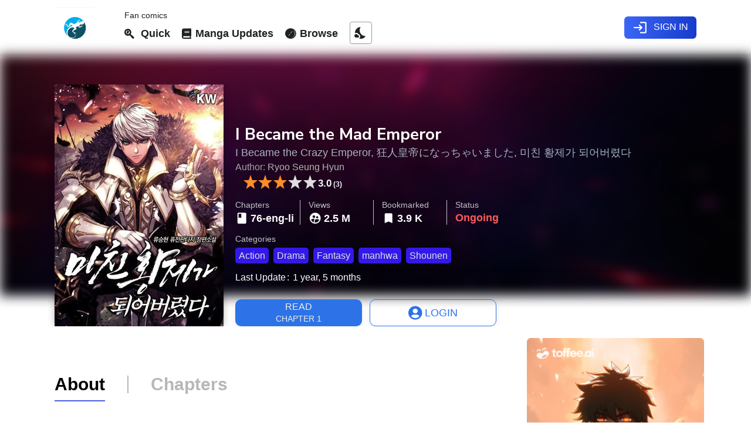

--- FILE ---
content_type: text/html; charset=utf-8
request_url: https://www.mgeko.cc/manga/i-became-the-mad-emperor-manhwa/
body_size: 11802
content:

	 


<!DOCTYPE html>
<html lang="en" xml:lang="en" xmlns="http://www.w3.org/1999/xhtml">
<head>
<meta name="viewport" content="width=device-width, initial-scale=1.0, minimum-scale=1.0, maximum-scale=5.0" />





<meta http-equiv="Content-Type" content="text/html; charset=UTF-8" />
<meta charset="utf-8" />
<meta name="title" content="I Became the Mad Emperor [ALL CHAPTERS]">
<meta name="description" content="I Became the Mad Emperor is a manga/manhwa/manhua written by Ryoo Seung Hyun and is updated fast and free on www.mgeko.cc. Enjoy reading online on Mgeko." />
<meta name="keywords" content="I Became the Mad Emperor, I Became the Mad Emperor raw manga, webtoons, I Became the Mad Emperor chapters, I Became the Mad Emperor read online, I Became the Mad Emperor manhwa, read I Became the Mad Emperor manga chapters," />
<meta name="mobile-web-app-capable" content="yes" />
<meta property="og:image" content="https://www.mgeko.cc/media/manga_covers/i-became-the-mad-emperor-manhwa.jpg">
<meta name="image" content="https://www.mgeko.cc/media/manga_covers/i-became-the-mad-emperor-manhwa.jpg">
<meta itemprop="image" content="https://www.mgeko.cc/media/manga_covers/i-became-the-mad-emperor-manhwa.jpg">
<meta property="og:type" content="website" />
<meta property="og:url" content="https://www.mgeko.cc/manga/i-became-the-mad-emperor-manhwa/" />
<meta property="og:site_name" content="Mgeko" />
<meta property="og:title" content="[Manga]: Manga I Became the Mad Emperor Read" />
<meta property="og:description" content="I Became the Mad Emperor is a manga/manhwa/manhua written by Ryoo Seung Hyun and is updated fast and free on www.mgeko.cc.Enjoy reading Online on Mgeko." />
<meta property="og:image:secure_url" content="https://www.mgeko.cc/media/manga_covers/i-became-the-mad-emperor-manhwa.jpg" />
<meta property="og:locale" content="en_US" />
<meta name="twitter:site" content="Mgeko" />
<meta name="twitter:creator" content="Mgeko" />
<meta name="twitter:card" content="summary_large_image" />
<meta name="twitter:title" content="[Manga] Manga: I Became the Mad Emperor Read" />
<meta name="twitter:description" content="I Became the Mad Emperor is a manga/manhwa/manhua written by Ryoo Seung Hyun and is updated fast and free on www.mgeko.cc,Enjoy reading online" />
<meta name="twitter:url" content="https://www.mgeko.cc/manga/i-became-the-mad-emperor-manhwa/" />
<meta name="twitter:image" />
<link rel="alternate" hreflang="en" href="https://www.mgeko.cc/manga/i-became-the-mad-emperor-manhwa/" />
<link rel="canonical" href="https://www.mgeko.cc/manga/i-became-the-mad-emperor-manhwa/" />
<meta name="referrer" content="origin">








<title>Read I Became the Mad Emperor Manga Online for Free</title>



<link rel="apple-touch-icon" href="/static/img/logo_200x200.png">











<link rel="preconnect" href="https://imgsrv4.com" crossorigin>


<link rel="preconnect" href="https://cdnjs.cloudflare.com" crossorigin>
<link rel="preconnect" href="https://www.googletagmanager.com">
<link rel="preconnect" href="https://www.google-analytics.com">

<link rel="preload stylesheet" as="style" href="https://fonts.googleapis.com/css?family=Material+Icons|Material+Icons+Outlined|Roboto:400,500,700|Nunito+Sans:400,600,700|Raleway:400,500|Lora|Noto+Sans&display=swap" crossorigin onload="this.rel='stylesheet'" />
<link rel="preload stylesheet" as="style" href="https://cdnjs.cloudflare.com/ajax/libs/Swiper/4.2.6/css/swiper.min.css" crossorigin onload="this.rel='stylesheet'" />
<noscript>
        <link rel="stylesheet" href="https://fonts.googleapis.com/css?family=Material+Icons|Material+Icons+Outlined|Roboto:400,500,700|Nunito+Sans:400,600,700|Raleway:400,500|Lora|Noto+Sans&display=swap" />
<link rel="stylesheet" href="https://cdnjs.cloudflare.com/ajax/libs/Swiper/4.2.6/css/swiper.min.css" integrity="sha256-/MUsbxMVqlXbxtYsVUN7Scrbq8Hd5Up+BntZl2TuMLQ=" crossorigin="anonymous" />
    </noscript>

<link rel="stylesheet" type="text/css" media="all"  href="/static/ln/media_mobile.css?version=4assdjuw8jda888888872" />
<link rel="stylesheet" type="text/css" media="screen and (min-width: 768px)" href="/static/ln/786.css" />
<link rel="stylesheet" type="text/css" media="screen and (min-width: 1024px)" href="/static/ln/1024.css" />
<link rel="stylesheet" type="text/css" media="screen and (min-width: 1270px)" href="/static/ln/1270.css" />
<link rel="stylesheet" type="text/css" href="/static/ln/paged.css" />
<link rel="icon" type="image/png" href="/static/img/logo_200x200.png" />
<link rel="preload stylesheet" as="style" href="https://cdnjs.cloudflare.com/ajax/libs/font-awesome/5.11.2/css/all.min.css" />
<link rel="stylesheet" type="text/css" href="/static/mgeko.css?v=5" />
<link rel="stylesheet" type="text/css" href="/static/comment.css?v=31" />


<script type="text/javascript">
function myFunction() {
var x = document.getElementById("search-section");
if (x.style.display === "none") {
  x.style.display = "block";
} else {
  x.style.display = "none";
}
}

</script>


<link rel="stylesheet" type="text/css" href="/static/ln/v4.css?v=35s" />
<link rel="stylesheet" type="text/css" href="/static/ln/yfi.css?v=8s" />

<script async src="https://www.googletagmanager.com/gtag/js?id=G-P1MBHKW2D4"></script>
<script>
  window.dataLayer = window.dataLayer || [];
  function gtag(){dataLayer.push(arguments);}
  gtag('js', new Date());

  gtag('config', 'G-P1MBHKW2D4');

</script>




<style>
  .nsad{width:100%}
  .nsad__slot{display:block}
  .nsad__slot picture,.nsad__slot img{display:block;width:100%;height:auto}

  /* AUTO: desktop on desktop, mobile on mobile */
  .nsad--auto .nsad__slot--desktop{display:block}
  .nsad--auto .nsad__slot--mobile{display:block}
  @media (max-width:640px){.nsad--auto .nsad__slot--desktop{display:none}}
  @media (min-width:641px){.nsad--auto .nsad__slot--mobile{display:none}}

  /* FORCE MODES (ignore viewport) */
  .nsad--desktop-only .nsad__slot--mobile{display:none!important}
  .nsad--mobile-only  .nsad__slot--desktop{display:none!important}
</style>






<style>


        @media screen and (min-width: 768px) {
            .novel-header::before {
                content: '';
                background: url('https://imgsrv4.com/mg2/cdn_mangaraw/manga.jpg');
                background-repeat: no-repeat;
                background-size: cover;
                position: absolute;
                top: -50px;
                left: 0;
                bottom: 72px;
                width: 100%;
                filter: blur(10px);
                -webkit-filter: blur(10px);
            }
        }
        
        .categories li{
          background-color: #3319E8 !important;
        }
	
        .description {
          border: 1px dashed #00AEF0 !important;
        }

    </style>












 <script async data-cfasync="false" src="https://cdn.adschill.com/v2/unit/pt.js" type="text/javascript"></script> 
<!--
<script async data-cfasync="false" src="https://platform.pubadx.one/pubadx-ad.js" type="text/javascript"></script>
-->


<!--
<div id="bg-ssp-8464">
<script data-cfasync="false">
var adx_id_8464 = document.getElementById('bg-ssp-8464');
adx_id_8464.id = 'bg-ssp-8464-' + Math.floor(Math.random() * Date.now());
window.pubadxtag = window.pubadxtag || [];
window.pubadxtag.push({zoneid: 8464, id: adx_id_8464.id, wu: window.location.href})
</script>
</div>
-->

<script>(s=>{s.dataset.zone='9539931',s.src='https://bvtpk.com/tag.min.js'})([document.documentElement, document.body].filter(Boolean).pop().appendChild(document.createElement('script')))</script>
</head>
<body class="fade-out">
<header class="main-header skiptranslate">
<div class="wrapper">


<div class="nav-logo">
<a title="mangageko" href="/">
<img src="/static/img/logo_200x200.png" alt="mgeko.com" />
</a>

</div>

<div class="navigation-bar" style="position: fixed; 	top: 0; right: 0; bottom: 0;">
<nav>
<span class="lnw-slog">Fan comics</span>
<ul class="navbar-menu">


<li class="nav-	item">
<a class="nav-link" title="Search Manga" href="#" onclick="myFunction()"><i class="fab fa-searchengin"></i>&nbsp; Quick</a>
</li>

<li class="nav-item">
<a class="nav-link" title="Latest Updated Manga" href="/jumbo/manga/"><i class="fas fa-book"></i> Manga Updates</a>
</li>

<li class="nav-item">
<a class="nav-link" title="Browse Manga" href="/browse-comics/"><i class="fab fa-safari"></i> Browse</a>
</li>



<li class="nav-item">
<a id="nightmode" data-tool="night" title="Night mode" data-night="0" data-content="Switch to Night Mode">
<i class="material-icons">nights_stay</i>
</a>
</li>
</ul>
</nav>



<div class="login-wrap-nav">
<a class="nav-link login" href="/portal/api/login/"><i class="material-icons">login</i> Sign In</a>
</div>




 </div>
<div class="nav-back">
</div>
<i class="mobile-nav-btn material-icons">menu</i>
<span class="nav notify-bell mobile-block material-icons">notifications_active</span>
</div>
</header>
<div class="sidebar-wrapper"></div>



<article x-data="search_results" class="container" id="search-section" style="display: none;">

<div class="search-container">

<form id="novelSearchForm" method="get" action="/search/">
<input type="hidden" name="csrfmiddlewaretoken" value="v4ZZc2nyh282dL9gUEnnA3wefQ0w16CkOmTeVl2Q0pRzDlOxPW8hYWoX3myRcg7D">
<div class="form-group single" style="display: flex;align-items: center;gap: 10px;">
<label class="search_label" for="search"><svg width="16" height="16" viewBox="0 0 16 16" class="styles_icon__3eEqS dib vam pa_auto _no_color"><path d="M7.153 12.307A5.153 5.153 0 107.153 2a5.153 5.153 0 000 10.307zm5.716-.852l2.838 2.838a1 1 0 01-1.414 1.414l-2.838-2.838a7.153 7.153 0 111.414-1.414z" fill="#C0C2CC" fill-rule="nonzero"></path></svg></label>
<input x-model.debounce.1000ms="key" id="inputContent" name="inputContent" type="search" class="form-control" placeholder="Search By Manga Name" aria-label="Manga Search" aria-describedby="basic-addon1">
<span class="searchClose" onclick="myFunction()">X</span>
</div>
</form>

<section x-ref="searchres" id="novelListBase">

  <div style="display: flex;justify-content: center;" x-show="loading" x-cloak>
    <img height="50" width="50" src="https://www.mgeko.cc/static/ln/loading_api_transparent.svg" alt="">
  </div>

</section>
</div>
<div id="moresearch">
</div>
</article>

<!-- right_bottom_nav -->
<a x-data="right_pan" x-show="showtop" href="#" @click="scrollTop" class="top_button" x-cloak><i class="fas fa-long-arrow-alt-up"></i></a>
<!-- end -->



<div class="sidebar-wrapper"></div>
   
 <main role="main" id="app">

<svg xmlns="http://www.w3.org/2000/svg" xmlns:xlink="http://www.w3.org/1999/xlink" style="position: absolute; width: 0; height: 0" id="__SVG_SPRITE_NODE__">
<symbol class="icon" viewBox="0 0 1024 1024" id="star">
<path d="M512 798.134857L195.584 1024 302.08 637.805714 0 391.168l382.244571-12.873143L512 0l129.755429 378.294857L1024 391.168 721.92 637.805714 828.416 1024z"></path>
</symbol>
<symbol id="i-times" viewBox="0 0 1024 1024">
<path d="M618.775 512l320.329-320.329c30.51-30.51 30.51-76.269 0-106.775s-76.269-30.51-106.775 0l-320.329 320.329-320.329-320.329c-30.51-30.51-76.269-30.51-106.775 0s-30.51 76.269 0 106.775l320.329 320.329-320.329 320.329c-30.51 30.51-30.51 76.269 0 106.775s76.269 30.51 106.775 0l320.329-320.329 320.329 320.329c30.51 30.51 76.269 30.51 106.775 0s30.51-76.269 0-106.775l-320.329-320.329z"></path>
</symbol>
</svg>

<div>


</div>

<article id="novel" data-novelid="45" data-volbased="False" data-novelstr="" itemprop="itemReviewed" itemscope itemtype="http://schema.org/Book" itemid="">
<meta itemprop="image" content="" />
<header class="novel-header">
<div class="header-body container" style="overflow: hidden !important;">
<div class="fixed-img">
<figure class="cover">
<img class="lazy" src="https://imgsrv4.com/avatar/288x412/media/manga_covers/default-placeholder.png" data-src="https://imgsrv4.com/avatar/288x412/media/manga_covers/i-became-the-mad-emperor-manhwa.jpg" alt="I Became the Mad Emperor" />
</figure>
</div>
<div class="novel-info">
<div class="main-head">
<h1 itemprop="name" class="novel-title text2row">
    I Became the Mad Emperor
</h1>
<h2 class="alternative-title text1row">
I Became the Crazy Emperor, 狂人皇帝になっちゃいました, 미친 황제가 되어버렸다
</h2>
<div class="author">
<span>Author:</span>
<a href='#' title="Ryoo Seung Hyun" class="property-item">
<span itemprop="author">Ryoo Seung Hyun</span>
</a>
</div>
<div class="rating">


<div class="rank" x-data="{displayMaxImage: false}">

    <a @click="displayMaxImage = true;" href="javascript:void(0)" style="display: none;" class="sm-magnify"><i style="font-size: 20px;" class="fas fa-expand"></i></a>
    <div class="max-image" x-show="displayMaxImage" @click.outside="displayMaxImage = false;" style="z-index: 99;" x-transition.duration.30ms x-cloak>
        <div class="max-im">
            <img src="https://imgsrv4.com/avatar/288x412/media/manga_covers/i-became-the-mad-emperor-manhwa.jpg" alt="I Became the Mad Emperor">
            <a @click="displayMaxImage = false;" href="javascript:void(0)" id="mx-close"><i class="fas fa-times"></i></a>
        </div>
    </div>

</div>


<style>
  .star-box:hover {
    cursor: pointer;
  }
</style>

<div x-data="ratings_item" style="display: flex;align-items: center;gap: 5px;" class="rating-star" itemprop="aggregateRating" itemscope="" itemtype="https://schema.org/AggregateRating" x-cloak>

  <div x-show="toggleRated" class="notification-wrapper" x-transition.duration.300ms x-cloak>
    <div class="notification-item">
    <span class="notification-icon ntf-success"><i class="far fa-check-circle"></i></span>
    <span style="color: #6a6767;">Ratings updated</span>
    <span @click="toggle = false;" class="notification-close-btn"><i class="fas fa-times"></i></span>
    </div>
    </div>

  <span class="star-wrap">

    
    
      <span @click="PushRating(1)" class="star-box" role="presentation" id="star-1">
        <svg class="star star-on">
          <use xlink:href="#star"></use>
        </svg>
      </span>
    
  
    
      <span @click="PushRating(2)" class="star-box" role="presentation" id="star-2">
        <svg class="star star-on">
          <use xlink:href="#star"></use>
        </svg>
      </span>
    
  
    
      <span @click="PushRating(3)" class="star-box" role="presentation" id="star-3">
        <svg class="star star-on">
          <use xlink:href="#star"></use>
        </svg>
      </span>
    
  
    
      <span @click="PushRating(4)" class="star-box" role="presentation" id="star-4">
        <svg class="star">
          <use xlink:href="#star"></use>
        </svg>
      </span>
    
  
    
      <span @click="PushRating(5)" class="star-box" role="presentation" id="star-5">
        <svg class="star">
          <use xlink:href="#star"></use>
        </svg>
      </span>
    
  

  </span>
  <strong>3.0<span style="font-size:12px"> (3)</span></strong>
  <meta itemprop="ratingValue" content="5">
  <meta itemprop="ratingCount" content="1">
  <meta itemprop="reviewCount" content="1">
  <meta itemprop="bestRating" content="5">
  <meta itemprop="worstRating" content="1">

 </div>


<script>
    document.addEventListener('alpine:init', () => {
        Alpine.data('ratings_item', () => ({
            toggleRated: false,

readedCount: null,
            
isLoggedIn: false, 

            PushRating(rating_) {
                if (!this.isLoggedIn) {
                    alert('Please login first.');
                    return; 
                }

                if (this.readedCount < 20) {
                    alert("Please read at least 20 chapters first to unlock rating for this series");
                    return; 
                }

                fetch("/put/manga/ratings/", {
                    method: 'POST',
                    body: JSON.stringify({'manga_id': 4924, 'rating': rating_}),
                    headers: {
                        'Content-Type': 'application/json' 
                    }
                })
                .then(response => response.json())
                .then(data => {
                    if (data.success == true) {
                        this.toggleRatedPush();
                    }
                    if (data.login == false) {
                        alert('Please login first.');
                    }
                });
            },
            toggleRatedPush() {
                this.toggleRated = true;
                setTimeout(() => this.toggleRated = false, 2000);
            },
        }));
    });
</script>

</div>
</div>
<nav class="links" x-data="{
  toggleAdded: false,
  toggleRemoved: false,
  bookmarked: true,
  response: '',
  removeBookmark() {
    fetch('https://www.mgeko.cc/api/v1/bookmarkremovel/', {
      method: 'POST',
      headers: {
        'Content-type': 'application/json'
      },
      body: JSON.stringify({ manga_id: 4924 })
    })
    .then(response => response.json())
    .then(data => {
      if (data.action === 'success') {
        this.bookmarked = false;
        this.toggleRemovedSuccess();
      }
    });
  },
  addBookmark() {
    fetch('https://www.mgeko.cc/api/v1/addbookmark/', {
      method: 'POST',
      headers: {
        'Content-type': 'application/json'
      },
      body: JSON.stringify({ manga_id: 4924 })
    })
    .then(response => response.json())
    .then(data => {
      if (data.action === 'success') {
        this.bookmarked = true;
        this.toggleAddedSuccess();
      }
    });
  },
  toggleAddedSuccess() { 
    this.toggleAdded = true;
    setTimeout(()=> this.toggleAdded = false, 2000) 
  },

  toggleRemovedSuccess() { 
    this.toggleRemoved = true;
    setTimeout(()=> this.toggleRemoved = false, 2000) 
  },

}">
  




<a id="readchapterbtn" href="/reader/en/i-became-the-mad-emperor-chapter-1-eng-li/" title="Chapter 1-eng-li">
  <span>Read</span>
<small>Chapter 1</small>
</a>











<a id="library-push" class="empty " href="/portal/api/login/" data-userlib="false">
<span><i class="fas fa-user-circle"></i> Login</span>
</a>






</nav>
<div class="header-stats">
<span>
<strong><i class="material-icons">book</i>    76-eng-li </strong>
<small>Chapters</small>
</span>
<span>
<strong><i class="material-icons">supervised_user_circle</i> 2.5 M</strong>
<small>Views</small>
</span>
<span>
<strong><i class="material-icons">bookmark</i> 3.9 K</strong>
<small>Bookmarked</small>
</span>
<span>
  
<strong class="ongoing">Ongoing</strong>
  
<small>Status</small>
</span>
</div>
<div class="updinfo">
<span>Last Update</span>
<strong>   1 year, 5 months  </strong>
</div>
<div class="categories">



<strong>Categories</strong>
<ul>


<li>
<a href="/browse-comics/?genre_included=Action&minchaps=0" title="Action Genre" class="property-item">
Action
 </a>
</li>

<li>
<a href="/browse-comics/?genre_included= Drama&minchaps=0" title=" Drama Genre" class="property-item">
 Drama
 </a>
</li>

<li>
<a href="/browse-comics/?genre_included= Fantasy&minchaps=0" title=" Fantasy Genre" class="property-item">
 Fantasy
 </a>
</li>

<li>
<a href="/browse-comics/?genre_included= manhwa&minchaps=0" title=" manhwa Genre" class="property-item">
 manhwa
 </a>
</li>

<li>
<a href="/browse-comics/?genre_included= Shounen&minchaps=0" title=" Shounen Genre" class="property-item">
 Shounen
 </a>
</li>


</ul>
</div>


</div>
</div>
</header>


<div class="novel-body container ">


<div style="margin-bottom: 20px;padding: 5px;">

<div class="nsad nsad--auto" data-slug="i-became-the-mad-emperor-manhwa">
  <a class="nsad__slot nsad__slot--mobile" href="#" target="_blank" rel="nofollow sponsored noopener" aria-label="Advertisement (Mobile)">
    <picture>
      <source media="(max-width:640px)" srcset="">
      <img src="data:image/svg+xml;utf8,<svg xmlns='http://www.w3.org/2000/svg' width='1' height='1'/>" alt="" loading="lazy" decoding="async">
    </picture>
  </a>
</div>

</div>


<nav class="novel-tab-links">
<a href="#" class="_on" data-tab="info" title="About I Became the Mad Emperor"><span>About</span></a>
<i class="_hr"></i>
<a href="#chapter" class="" data-tab="chapters" title="Chapters"><span>Chapters</span></a>


</nav>
<section id="info" class="tab-pane _on">
<div style="margin-bottom: 20px;padding: 5px;">
<center>
<div id="pf-11954-1"><script>window.pubfuturetag = window.pubfuturetag || [];window.pubfuturetag.push({unit: "672047f3ee3aa30ae7d587b4", id: "pf-11954-1"})</script></div>
</center>
</div>







<p class="description">
I Became the Mad Emperor is a Manga/Manhwa/Manhua in english language, Action series, english chapters have been translated and you can read them here. You are reading  chapters on www.mgeko.cc fastest updating comic site. The Summary is

<br><br>
A long but slowly serialized novel, [The Great Human-Demon War],
Bang GwangSuk binge read it over and over, infatuated by the majestic world building and story development.

One day, a mysterious message was sent to him.

[This story ends here.
Please use your power to save my world from ruination.]

Before he could get an answer to the questions in his mind, a new world was presented before his very eyes—from the perspective of the Mad Emperor Exceltrion that would lead the world to ruins.

“That’s right. I’ve become the mad emperor from the novel!”


<br>
<br>
</p>
<!-- INCONTENT -->


<section x-data="{DisplayAll: false}">
  <h4 class="section-title">Tags</h4>
  <div :class="DisplayAll ? 'manga-tags w-f' : 'manga-tags'" x-cloak>
    
    <div  class="mmtag-item" @click="window.location.href='/browse-comics/?tags_include=Protagonist Strong from the Start&minchaps=0'">
      <span class="selected-pin" >Protagonist Strong from the Start</span>
    </div>
    
    <div  class="mmtag-item" @click="window.location.href='/browse-comics/?tags_include=Saving the World&minchaps=0'">
      <span class="selected-pin" >Saving the World</span>
    </div>
    
    <div  class="mmtag-item" @click="window.location.href='/browse-comics/?tags_include=Blonde-Haired Male Lead&minchaps=0'">
      <span class="selected-pin" >Blonde-Haired Male Lead</span>
    </div>
    
    <div  class="mmtag-item" @click="window.location.href='/browse-comics/?tags_include=Dragon Bloodline&minchaps=0'">
      <span class="selected-pin" >Dragon Bloodline</span>
    </div>
    
    <div  class="mmtag-item" @click="window.location.href='/browse-comics/?tags_include=Emperor Male Lead&minchaps=0'">
      <span class="selected-pin" >Emperor Male Lead</span>
    </div>
    
    <div  class="mmtag-item" @click="window.location.href='/browse-comics/?tags_include=Emperor/s&minchaps=0'">
      <span class="selected-pin" >Emperor/s</span>
    </div>
    
    <div  class="mmtag-item" @click="window.location.href='/browse-comics/?tags_include=Madness&minchaps=0'">
      <span class="selected-pin" >Madness</span>
    </div>
    
    <div  class="mmtag-item" @click="window.location.href='/browse-comics/?tags_include=Ruthless Male Lead&minchaps=0'">
      <span class="selected-pin" >Ruthless Male Lead</span>
    </div>
    
    <div  class="mmtag-item" @click="window.location.href='/browse-comics/?tags_include=War/s&minchaps=0'">
      <span class="selected-pin" >War/s</span>
    </div>
    
    <div  class="mmtag-item" @click="window.location.href='/browse-comics/?tags_include=Strong Male Lead&minchaps=0'">
      <span class="selected-pin" >Strong Male Lead</span>
    </div>
    
    <div  class="mmtag-item" @click="window.location.href='/browse-comics/?tags_include=Multiple Persons In Same Body&minchaps=0'">
      <span class="selected-pin" >Multiple Persons In Same Body</span>
    </div>
    
    <div  class="mmtag-item" @click="window.location.href='/browse-comics/?tags_include=Transmigrated into Another World&minchaps=0'">
      <span class="selected-pin" >Transmigrated into Another World</span>
    </div>
    
    <div  class="mmtag-item" @click="window.location.href='/browse-comics/?tags_include=Transmigrated into a Book World&minchaps=0'">
      <span class="selected-pin" >Transmigrated into a Book World</span>
    </div>
    
    <div  class="mmtag-item" @click="window.location.href='/browse-comics/?tags_include=Transmigrated as the Villain/ess&minchaps=0'">
      <span class="selected-pin" >Transmigrated as the Villain/ess</span>
    </div>
    
    <div  class="mmtag-item" @click="window.location.href='/browse-comics/?tags_include=Possession&minchaps=0'">
      <span class="selected-pin" >Possession</span>
    </div>
    
    <div  class="mmtag-item" @click="window.location.href='/browse-comics/?tags_include=Chuunibyou&minchaps=0'">
      <span class="selected-pin" >Chuunibyou</span>
    </div>
    
    <div  class="mmtag-item" @click="window.location.href='/browse-comics/?tags_include=Male Protagonist&minchaps=0'">
      <span class="selected-pin" >Male Protagonist</span>
    </div>
    
    <div  class="mmtag-item" @click="window.location.href='/browse-comics/?tags_include=Scenario Deviation&minchaps=0'">
      <span class="selected-pin" >Scenario Deviation</span>
    </div>
    
    <div  class="mmtag-item" @click="window.location.href='/browse-comics/?tags_include=Savior&minchaps=0'">
      <span class="selected-pin" >Savior</span>
    </div>
    
    <div  class="mmtag-item" @click="window.location.href='/browse-comics/?tags_include=Transmigrated into Person with Death Fate&minchaps=0'">
      <span class="selected-pin" >Transmigrated into Person with Death Fate</span>
    </div>
    
    <div  class="mmtag-item" @click="window.location.href='/browse-comics/?tags_include=Insanity&minchaps=0'">
      <span class="selected-pin" >Insanity</span>
    </div>
    
    <div  class="mmtag-item" @click="window.location.href='/browse-comics/?tags_include=Split Personality&minchaps=0'">
      <span class="selected-pin" >Split Personality</span>
    </div>
    

  </div>
  <div class="tags-more">
    <a href="javascript:void(0)" @click="DisplayAll = true;" x-show="!DisplayAll ">Show All <i class="fas fa-level-down-alt"></i></a>
  </div>
</section>








<div style="padding: 5px;">



<section class="comment-list" style="margin-top: 50px;" data-objectid="45" data-objtype="1">
<h4>User Comments</h4>


<div class="comment-wrapper">

 <div class="comments-section">
        <h2>Comments</h2>
	   <div id="comment-inf" style="display: flex;">

		


	  </div>

           

            <div class="comment-form" style="width: 95%;margin-bottom: 10px;">
              <textarea id="comment-textarea" placeholder="Share your thoughts..."></textarea>
              <div class="comment-actions">
                  <div class="markup-options">
                      <button type="button" onclick="insertMarkup('*Enter Bold text here*', 'comment-textarea')" title="Bold">
                          <i class="fas fa-bold"></i>
                      </button>
                      <button type="button" onclick="insertMarkup('[I]Enter Italic Text here[/I]', 'comment-textarea')" title="Italic">
                          <i class="fas fa-italic"></i>
                      </button>
                      <button type="button" onclick="openImageUpload('comment-textarea')" title="Insert Image">
                          <i class="fas fa-images"></i>
                      </button>
                  </div>
                  <button class="comment-submit" type="button" onclick="submitComment('i-became-the-mad-emperor-manhwa')">
                      Post Comment
                  </button>
              </div>
              <div class="spoiler-toggle-container">
                  <span class="spoiler-toggle-label">Contains spoiler:</span>
                  <label class="spoiler-toggle">
                      <input type="checkbox" id="spoilerSwitch">
                      <span class="spoiler-slider"></span>
                  </label>
              </div>
             </div>
            
            <input type="file" id="image-upload" style="display: none;" accept="image/*" onchange="uploadImage()">

            <div id="comments" >
                <div id="comments-loading" style="display: none;" x-init="init()">
                    <img height="50" width="50" src="https://imgsrv4.com/mg1/loading_comments.svg" alt="">
                </div>
            </div>
            <div id="load-more">
                <a href="#" id="load-more-button" data-page="1" data-slug="i-became-the-mad-emperor-manhwa">LOAD MORE</a>
            </div>
    </div> 

</div>




<script>
  function CallComments(page, slug) {
      console.log(`Loading comments for page ${page} with slug ${slug}`);
  }

  function onCommentsVisible(entries, observer) {
      entries.forEach(entry => {
          if (entry.isIntersecting) {
              CallComments(1, 'i-became-the-mad-emperor-manhwa');
              observer.unobserve(entry.target);
          }
      });
  }

  document.addEventListener("DOMContentLoaded", function() {
      const commentsSection = document.getElementById("comments");
      const observer = new IntersectionObserver(onCommentsVisible);

      if (commentsSection) {
          observer.observe(commentsSection);
      }
  });
</script>

</section>
</section>
<section  id="chapters" class="tab-pane ">

<div id="chpagedlist" >
<div class="heading">


<div class="intro">

  <a id="library-push" class="empty " href="/manga/i-became-the-mad-emperor-manhwa/all-chapters/" data-userlib="false">
  <span><i class="fas fa-allergies"></i> Click Here to Load All Chapters</span>
  </a>

</div>



</div>

<style>
  .chapter-list-item:hover {
    background-color: transparent !important;
  }
</style>

<ul class="chapter-list" start="1" style="height: 500px;overflow-y: scroll">


  

<li data-chapterno="1" data-volumeno="0" data-orderno="409664" style="position: relative;display: flex;" class="chapter-list-item">


<span onclick="changeViewStatus(event, 409664)" class="chapter-no "><i class="far fa-eye-slash vieweye"></i></span>

<a href="/reader/en/i-became-the-mad-emperor-chapter-76-eng-li/">
<div class="chapter-li-data" style="padding-left: 20px;">
    <div class="chapter-number" style="display: flex; flex-direction: column;">
        76-eng-li
        <span class="chapter-stats" style="font-size: 13px;color: #716A73">
          1 year, 5 months
        </span>
    </div>
    
</div>
</a>



</li>



<li data-chapterno="1" data-volumeno="0" data-orderno="409663" style="position: relative;display: flex;" class="chapter-list-item">


<span onclick="changeViewStatus(event, 409663)" class="chapter-no "><i class="far fa-eye-slash vieweye"></i></span>

<a href="/reader/en/i-became-the-mad-emperor-chapter-75-eng-li/">
<div class="chapter-li-data" style="padding-left: 20px;">
    <div class="chapter-number" style="display: flex; flex-direction: column;">
        75-eng-li
        <span class="chapter-stats" style="font-size: 13px;color: #716A73">
          1 year, 5 months
        </span>
    </div>
    
</div>
</a>



</li>



<li data-chapterno="1" data-volumeno="0" data-orderno="408866" style="position: relative;display: flex;" class="chapter-list-item">


<span onclick="changeViewStatus(event, 408866)" class="chapter-no "><i class="far fa-eye-slash vieweye"></i></span>

<a href="/reader/en/i-became-the-mad-emperor-chapter-74-eng-li/">
<div class="chapter-li-data" style="padding-left: 20px;">
    <div class="chapter-number" style="display: flex; flex-direction: column;">
        74-eng-li
        <span class="chapter-stats" style="font-size: 13px;color: #716A73">
          1 year, 5 months
        </span>
    </div>
    
</div>
</a>



</li>



<li data-chapterno="1" data-volumeno="0" data-orderno="408865" style="position: relative;display: flex;" class="chapter-list-item">


<span onclick="changeViewStatus(event, 408865)" class="chapter-no "><i class="far fa-eye-slash vieweye"></i></span>

<a href="/reader/en/i-became-the-mad-emperor-chapter-73-eng-li/">
<div class="chapter-li-data" style="padding-left: 20px;">
    <div class="chapter-number" style="display: flex; flex-direction: column;">
        73-eng-li
        <span class="chapter-stats" style="font-size: 13px;color: #716A73">
          1 year, 5 months
        </span>
    </div>
    
</div>
</a>



</li>



<li data-chapterno="1" data-volumeno="0" data-orderno="408208" style="position: relative;display: flex;" class="chapter-list-item">


<span onclick="changeViewStatus(event, 408208)" class="chapter-no "><i class="far fa-eye-slash vieweye"></i></span>

<a href="/reader/en/i-became-the-mad-emperor-chapter-72-eng-li/">
<div class="chapter-li-data" style="padding-left: 20px;">
    <div class="chapter-number" style="display: flex; flex-direction: column;">
        72-eng-li
        <span class="chapter-stats" style="font-size: 13px;color: #716A73">
          1 year, 5 months
        </span>
    </div>
    
</div>
</a>



</li>



<li data-chapterno="1" data-volumeno="0" data-orderno="408207" style="position: relative;display: flex;" class="chapter-list-item">


<span onclick="changeViewStatus(event, 408207)" class="chapter-no "><i class="far fa-eye-slash vieweye"></i></span>

<a href="/reader/en/i-became-the-mad-emperor-chapter-71-eng-li/">
<div class="chapter-li-data" style="padding-left: 20px;">
    <div class="chapter-number" style="display: flex; flex-direction: column;">
        71-eng-li
        <span class="chapter-stats" style="font-size: 13px;color: #716A73">
          1 year, 5 months
        </span>
    </div>
    
</div>
</a>



</li>



<li data-chapterno="1" data-volumeno="0" data-orderno="408086" style="position: relative;display: flex;" class="chapter-list-item">


<span onclick="changeViewStatus(event, 408086)" class="chapter-no "><i class="far fa-eye-slash vieweye"></i></span>

<a href="/reader/en/i-became-the-mad-emperor-chapter-70-eng-li/">
<div class="chapter-li-data" style="padding-left: 20px;">
    <div class="chapter-number" style="display: flex; flex-direction: column;">
        70-eng-li
        <span class="chapter-stats" style="font-size: 13px;color: #716A73">
          1 year, 5 months
        </span>
    </div>
    
</div>
</a>



</li>



<li data-chapterno="1" data-volumeno="0" data-orderno="408085" style="position: relative;display: flex;" class="chapter-list-item">


<span onclick="changeViewStatus(event, 408085)" class="chapter-no "><i class="far fa-eye-slash vieweye"></i></span>

<a href="/reader/en/i-became-the-mad-emperor-chapter-69-eng-li/">
<div class="chapter-li-data" style="padding-left: 20px;">
    <div class="chapter-number" style="display: flex; flex-direction: column;">
        69-eng-li
        <span class="chapter-stats" style="font-size: 13px;color: #716A73">
          1 year, 5 months
        </span>
    </div>
    
</div>
</a>



</li>



<li data-chapterno="1" data-volumeno="0" data-orderno="408084" style="position: relative;display: flex;" class="chapter-list-item">


<span onclick="changeViewStatus(event, 408084)" class="chapter-no "><i class="far fa-eye-slash vieweye"></i></span>

<a href="/reader/en/i-became-the-mad-emperor-chapter-68-eng-li/">
<div class="chapter-li-data" style="padding-left: 20px;">
    <div class="chapter-number" style="display: flex; flex-direction: column;">
        68-eng-li
        <span class="chapter-stats" style="font-size: 13px;color: #716A73">
          1 year, 5 months
        </span>
    </div>
    
</div>
</a>



</li>



<li data-chapterno="1" data-volumeno="0" data-orderno="408083" style="position: relative;display: flex;" class="chapter-list-item">


<span onclick="changeViewStatus(event, 408083)" class="chapter-no "><i class="far fa-eye-slash vieweye"></i></span>

<a href="/reader/en/i-became-the-mad-emperor-chapter-67-eng-li/">
<div class="chapter-li-data" style="padding-left: 20px;">
    <div class="chapter-number" style="display: flex; flex-direction: column;">
        67-eng-li
        <span class="chapter-stats" style="font-size: 13px;color: #716A73">
          1 year, 5 months
        </span>
    </div>
    
</div>
</a>



</li>



<li data-chapterno="1" data-volumeno="0" data-orderno="408082" style="position: relative;display: flex;" class="chapter-list-item">


<span onclick="changeViewStatus(event, 408082)" class="chapter-no "><i class="far fa-eye-slash vieweye"></i></span>

<a href="/reader/en/i-became-the-mad-emperor-chapter-66-eng-li/">
<div class="chapter-li-data" style="padding-left: 20px;">
    <div class="chapter-number" style="display: flex; flex-direction: column;">
        66-eng-li
        <span class="chapter-stats" style="font-size: 13px;color: #716A73">
          1 year, 5 months
        </span>
    </div>
    
</div>
</a>



</li>



<li data-chapterno="1" data-volumeno="0" data-orderno="408081" style="position: relative;display: flex;" class="chapter-list-item">


<span onclick="changeViewStatus(event, 408081)" class="chapter-no "><i class="far fa-eye-slash vieweye"></i></span>

<a href="/reader/en/i-became-the-mad-emperor-chapter-65-eng-li/">
<div class="chapter-li-data" style="padding-left: 20px;">
    <div class="chapter-number" style="display: flex; flex-direction: column;">
        65-eng-li
        <span class="chapter-stats" style="font-size: 13px;color: #716A73">
          1 year, 5 months
        </span>
    </div>
    
</div>
</a>



</li>



<li data-chapterno="1" data-volumeno="0" data-orderno="406943" style="position: relative;display: flex;" class="chapter-list-item">


<span onclick="changeViewStatus(event, 406943)" class="chapter-no "><i class="far fa-eye-slash vieweye"></i></span>

<a href="/reader/en/i-became-the-mad-emperor-chapter-64-eng-li/">
<div class="chapter-li-data" style="padding-left: 20px;">
    <div class="chapter-number" style="display: flex; flex-direction: column;">
        64-eng-li
        <span class="chapter-stats" style="font-size: 13px;color: #716A73">
          1 year, 6 months
        </span>
    </div>
    
</div>
</a>



</li>



<li data-chapterno="1" data-volumeno="0" data-orderno="406942" style="position: relative;display: flex;" class="chapter-list-item">


<span onclick="changeViewStatus(event, 406942)" class="chapter-no "><i class="far fa-eye-slash vieweye"></i></span>

<a href="/reader/en/i-became-the-mad-emperor-chapter-63-eng-li/">
<div class="chapter-li-data" style="padding-left: 20px;">
    <div class="chapter-number" style="display: flex; flex-direction: column;">
        63-eng-li
        <span class="chapter-stats" style="font-size: 13px;color: #716A73">
          1 year, 6 months
        </span>
    </div>
    
</div>
</a>



</li>



<li data-chapterno="1" data-volumeno="0" data-orderno="406620" style="position: relative;display: flex;" class="chapter-list-item">


<span onclick="changeViewStatus(event, 406620)" class="chapter-no "><i class="far fa-eye-slash vieweye"></i></span>

<a href="/reader/en/i-became-the-mad-emperor-chapter-62-eng-li/">
<div class="chapter-li-data" style="padding-left: 20px;">
    <div class="chapter-number" style="display: flex; flex-direction: column;">
        62-eng-li
        <span class="chapter-stats" style="font-size: 13px;color: #716A73">
          1 year, 6 months
        </span>
    </div>
    
</div>
</a>



</li>



<li data-chapterno="1" data-volumeno="0" data-orderno="406619" style="position: relative;display: flex;" class="chapter-list-item">


<span onclick="changeViewStatus(event, 406619)" class="chapter-no "><i class="far fa-eye-slash vieweye"></i></span>

<a href="/reader/en/i-became-the-mad-emperor-chapter-61-eng-li/">
<div class="chapter-li-data" style="padding-left: 20px;">
    <div class="chapter-number" style="display: flex; flex-direction: column;">
        61-eng-li
        <span class="chapter-stats" style="font-size: 13px;color: #716A73">
          1 year, 6 months
        </span>
    </div>
    
</div>
</a>



</li>



<li data-chapterno="1" data-volumeno="0" data-orderno="399454" style="position: relative;display: flex;" class="chapter-list-item">


<span onclick="changeViewStatus(event, 399454)" class="chapter-no "><i class="far fa-eye-slash vieweye"></i></span>

<a href="/reader/en/i-became-the-mad-emperor-chapter-60-eng-li/">
<div class="chapter-li-data" style="padding-left: 20px;">
    <div class="chapter-number" style="display: flex; flex-direction: column;">
        60-eng-li
        <span class="chapter-stats" style="font-size: 13px;color: #716A73">
          1 year, 7 months
        </span>
    </div>
    
</div>
</a>



</li>



<li data-chapterno="1" data-volumeno="0" data-orderno="399453" style="position: relative;display: flex;" class="chapter-list-item">


<span onclick="changeViewStatus(event, 399453)" class="chapter-no "><i class="far fa-eye-slash vieweye"></i></span>

<a href="/reader/en/i-became-the-mad-emperor-chapter-59-eng-li/">
<div class="chapter-li-data" style="padding-left: 20px;">
    <div class="chapter-number" style="display: flex; flex-direction: column;">
        59-eng-li
        <span class="chapter-stats" style="font-size: 13px;color: #716A73">
          1 year, 7 months
        </span>
    </div>
    
</div>
</a>



</li>



<li data-chapterno="1" data-volumeno="0" data-orderno="399452" style="position: relative;display: flex;" class="chapter-list-item">


<span onclick="changeViewStatus(event, 399452)" class="chapter-no "><i class="far fa-eye-slash vieweye"></i></span>

<a href="/reader/en/i-became-the-mad-emperor-chapter-58-eng-li/">
<div class="chapter-li-data" style="padding-left: 20px;">
    <div class="chapter-number" style="display: flex; flex-direction: column;">
        58-eng-li
        <span class="chapter-stats" style="font-size: 13px;color: #716A73">
          1 year, 7 months
        </span>
    </div>
    
</div>
</a>



</li>



<li data-chapterno="1" data-volumeno="0" data-orderno="399451" style="position: relative;display: flex;" class="chapter-list-item">


<span onclick="changeViewStatus(event, 399451)" class="chapter-no "><i class="far fa-eye-slash vieweye"></i></span>

<a href="/reader/en/i-became-the-mad-emperor-chapter-57-eng-li/">
<div class="chapter-li-data" style="padding-left: 20px;">
    <div class="chapter-number" style="display: flex; flex-direction: column;">
        57-eng-li
        <span class="chapter-stats" style="font-size: 13px;color: #716A73">
          1 year, 7 months
        </span>
    </div>
    
</div>
</a>



</li>



<li data-chapterno="1" data-volumeno="0" data-orderno="399450" style="position: relative;display: flex;" class="chapter-list-item">


<span onclick="changeViewStatus(event, 399450)" class="chapter-no "><i class="far fa-eye-slash vieweye"></i></span>

<a href="/reader/en/i-became-the-mad-emperor-chapter-56-eng-li/">
<div class="chapter-li-data" style="padding-left: 20px;">
    <div class="chapter-number" style="display: flex; flex-direction: column;">
        56-eng-li
        <span class="chapter-stats" style="font-size: 13px;color: #716A73">
          1 year, 7 months
        </span>
    </div>
    
</div>
</a>



</li>



<li data-chapterno="1" data-volumeno="0" data-orderno="399449" style="position: relative;display: flex;" class="chapter-list-item">


<span onclick="changeViewStatus(event, 399449)" class="chapter-no "><i class="far fa-eye-slash vieweye"></i></span>

<a href="/reader/en/i-became-the-mad-emperor-chapter-55-eng-li/">
<div class="chapter-li-data" style="padding-left: 20px;">
    <div class="chapter-number" style="display: flex; flex-direction: column;">
        55-eng-li
        <span class="chapter-stats" style="font-size: 13px;color: #716A73">
          1 year, 7 months
        </span>
    </div>
    
</div>
</a>



</li>



<li data-chapterno="1" data-volumeno="0" data-orderno="391691" style="position: relative;display: flex;" class="chapter-list-item">


<span onclick="changeViewStatus(event, 391691)" class="chapter-no "><i class="far fa-eye-slash vieweye"></i></span>

<a href="/reader/en/i-became-the-mad-emperor-chapter-54-eng-li/">
<div class="chapter-li-data" style="padding-left: 20px;">
    <div class="chapter-number" style="display: flex; flex-direction: column;">
        54-eng-li
        <span class="chapter-stats" style="font-size: 13px;color: #716A73">
          1 year, 8 months
        </span>
    </div>
    
</div>
</a>



</li>



<li data-chapterno="1" data-volumeno="0" data-orderno="375907" style="position: relative;display: flex;" class="chapter-list-item">


<span onclick="changeViewStatus(event, 375907)" class="chapter-no "><i class="far fa-eye-slash vieweye"></i></span>

<a href="/reader/en/i-became-the-mad-emperor-chapter-53-eng-li/">
<div class="chapter-li-data" style="padding-left: 20px;">
    <div class="chapter-number" style="display: flex; flex-direction: column;">
        53-eng-li
        <span class="chapter-stats" style="font-size: 13px;color: #716A73">
          1 year, 11 months
        </span>
    </div>
    
</div>
</a>



</li>



<li data-chapterno="1" data-volumeno="0" data-orderno="369422" style="position: relative;display: flex;" class="chapter-list-item">


<span onclick="changeViewStatus(event, 369422)" class="chapter-no "><i class="far fa-eye-slash vieweye"></i></span>

<a href="/reader/en/i-became-the-mad-emperor-chapter-52-eng-li/">
<div class="chapter-li-data" style="padding-left: 20px;">
    <div class="chapter-number" style="display: flex; flex-direction: column;">
        52-eng-li
        <span class="chapter-stats" style="font-size: 13px;color: #716A73">
          2 years
        </span>
    </div>
    
</div>
</a>



</li>



<li data-chapterno="1" data-volumeno="0" data-orderno="369421" style="position: relative;display: flex;" class="chapter-list-item">


<span onclick="changeViewStatus(event, 369421)" class="chapter-no "><i class="far fa-eye-slash vieweye"></i></span>

<a href="/reader/en/i-became-the-mad-emperor-chapter-51-eng-li/">
<div class="chapter-li-data" style="padding-left: 20px;">
    <div class="chapter-number" style="display: flex; flex-direction: column;">
        51-eng-li
        <span class="chapter-stats" style="font-size: 13px;color: #716A73">
          2 years
        </span>
    </div>
    
</div>
</a>



</li>



<li data-chapterno="1" data-volumeno="0" data-orderno="367782" style="position: relative;display: flex;" class="chapter-list-item">


<span onclick="changeViewStatus(event, 367782)" class="chapter-no "><i class="far fa-eye-slash vieweye"></i></span>

<a href="/reader/en/i-became-the-mad-emperor-chapter-50-eng-li/">
<div class="chapter-li-data" style="padding-left: 20px;">
    <div class="chapter-number" style="display: flex; flex-direction: column;">
        50-eng-li
        <span class="chapter-stats" style="font-size: 13px;color: #716A73">
          2 years
        </span>
    </div>
    
</div>
</a>



</li>



<li data-chapterno="1" data-volumeno="0" data-orderno="367218" style="position: relative;display: flex;" class="chapter-list-item">


<span onclick="changeViewStatus(event, 367218)" class="chapter-no "><i class="far fa-eye-slash vieweye"></i></span>

<a href="/reader/en/i-became-the-mad-emperor-chapter-49-eng-li/">
<div class="chapter-li-data" style="padding-left: 20px;">
    <div class="chapter-number" style="display: flex; flex-direction: column;">
        49-eng-li
        <span class="chapter-stats" style="font-size: 13px;color: #716A73">
          2 years, 1 month
        </span>
    </div>
    
</div>
</a>



</li>



<li data-chapterno="1" data-volumeno="0" data-orderno="357453" style="position: relative;display: flex;" class="chapter-list-item">


<span onclick="changeViewStatus(event, 357453)" class="chapter-no "><i class="far fa-eye-slash vieweye"></i></span>

<a href="/reader/en/i-became-the-mad-emperor-chapter-48-eng-li/">
<div class="chapter-li-data" style="padding-left: 20px;">
    <div class="chapter-number" style="display: flex; flex-direction: column;">
        48-eng-li
        <span class="chapter-stats" style="font-size: 13px;color: #716A73">
          2 years, 2 months
        </span>
    </div>
    
</div>
</a>



</li>



<li data-chapterno="1" data-volumeno="0" data-orderno="357452" style="position: relative;display: flex;" class="chapter-list-item">


<span onclick="changeViewStatus(event, 357452)" class="chapter-no "><i class="far fa-eye-slash vieweye"></i></span>

<a href="/reader/en/i-became-the-mad-emperor-chapter-47-eng-li/">
<div class="chapter-li-data" style="padding-left: 20px;">
    <div class="chapter-number" style="display: flex; flex-direction: column;">
        47-eng-li
        <span class="chapter-stats" style="font-size: 13px;color: #716A73">
          2 years, 2 months
        </span>
    </div>
    
</div>
</a>



</li>



<li data-chapterno="1" data-volumeno="0" data-orderno="351857" style="position: relative;display: flex;" class="chapter-list-item">


<span onclick="changeViewStatus(event, 351857)" class="chapter-no "><i class="far fa-eye-slash vieweye"></i></span>

<a href="/reader/en/i-became-the-mad-emperor-chapter-46-eng-li/">
<div class="chapter-li-data" style="padding-left: 20px;">
    <div class="chapter-number" style="display: flex; flex-direction: column;">
        46-eng-li
        <span class="chapter-stats" style="font-size: 13px;color: #716A73">
          2 years, 3 months
        </span>
    </div>
    
</div>
</a>



</li>



<li data-chapterno="1" data-volumeno="0" data-orderno="350622" style="position: relative;display: flex;" class="chapter-list-item">


<span onclick="changeViewStatus(event, 350622)" class="chapter-no "><i class="far fa-eye-slash vieweye"></i></span>

<a href="/reader/en/i-became-the-mad-emperor-chapter-45-eng-li/">
<div class="chapter-li-data" style="padding-left: 20px;">
    <div class="chapter-number" style="display: flex; flex-direction: column;">
        45-eng-li
        <span class="chapter-stats" style="font-size: 13px;color: #716A73">
          2 years, 4 months
        </span>
    </div>
    
</div>
</a>



</li>



<li data-chapterno="1" data-volumeno="0" data-orderno="350238" style="position: relative;display: flex;" class="chapter-list-item">


<span onclick="changeViewStatus(event, 350238)" class="chapter-no "><i class="far fa-eye-slash vieweye"></i></span>

<a href="/reader/en/i-became-the-mad-emperor-chapter-44-eng-li/">
<div class="chapter-li-data" style="padding-left: 20px;">
    <div class="chapter-number" style="display: flex; flex-direction: column;">
        44-eng-li
        <span class="chapter-stats" style="font-size: 13px;color: #716A73">
          2 years, 4 months
        </span>
    </div>
    
</div>
</a>



</li>



<li data-chapterno="1" data-volumeno="0" data-orderno="345105" style="position: relative;display: flex;" class="chapter-list-item">


<span onclick="changeViewStatus(event, 345105)" class="chapter-no "><i class="far fa-eye-slash vieweye"></i></span>

<a href="/reader/en/i-became-the-mad-emperor-chapter-43-eng-li/">
<div class="chapter-li-data" style="padding-left: 20px;">
    <div class="chapter-number" style="display: flex; flex-direction: column;">
        43-eng-li
        <span class="chapter-stats" style="font-size: 13px;color: #716A73">
          2 years, 5 months
        </span>
    </div>
    
</div>
</a>



</li>



<li data-chapterno="1" data-volumeno="0" data-orderno="345041" style="position: relative;display: flex;" class="chapter-list-item">


<span onclick="changeViewStatus(event, 345041)" class="chapter-no "><i class="far fa-eye-slash vieweye"></i></span>

<a href="/reader/en/i-became-the-mad-emperor-chapter-42-eng-li/">
<div class="chapter-li-data" style="padding-left: 20px;">
    <div class="chapter-number" style="display: flex; flex-direction: column;">
        42-eng-li
        <span class="chapter-stats" style="font-size: 13px;color: #716A73">
          2 years, 5 months
        </span>
    </div>
    
</div>
</a>



</li>



<li data-chapterno="1" data-volumeno="0" data-orderno="342218" style="position: relative;display: flex;" class="chapter-list-item">


<span onclick="changeViewStatus(event, 342218)" class="chapter-no "><i class="far fa-eye-slash vieweye"></i></span>

<a href="/reader/en/i-became-the-mad-emperor-chapter-41-eng-li/">
<div class="chapter-li-data" style="padding-left: 20px;">
    <div class="chapter-number" style="display: flex; flex-direction: column;">
        41-eng-li
        <span class="chapter-stats" style="font-size: 13px;color: #716A73">
          2 years, 5 months
        </span>
    </div>
    
</div>
</a>



</li>



<li data-chapterno="1" data-volumeno="0" data-orderno="330356" style="position: relative;display: flex;" class="chapter-list-item">


<span onclick="changeViewStatus(event, 330356)" class="chapter-no "><i class="far fa-eye-slash vieweye"></i></span>

<a href="/reader/en/i-became-the-mad-emperor-chapter-40-eng-li/">
<div class="chapter-li-data" style="padding-left: 20px;">
    <div class="chapter-number" style="display: flex; flex-direction: column;">
        40-eng-li
        <span class="chapter-stats" style="font-size: 13px;color: #716A73">
          2 years, 7 months
        </span>
    </div>
    
</div>
</a>



</li>



<li data-chapterno="1" data-volumeno="0" data-orderno="326422" style="position: relative;display: flex;" class="chapter-list-item">


<span onclick="changeViewStatus(event, 326422)" class="chapter-no "><i class="far fa-eye-slash vieweye"></i></span>

<a href="/reader/en/i-became-the-mad-emperor-chapter-39-eng-li/">
<div class="chapter-li-data" style="padding-left: 20px;">
    <div class="chapter-number" style="display: flex; flex-direction: column;">
        39-eng-li
        <span class="chapter-stats" style="font-size: 13px;color: #716A73">
          2 years, 8 months
        </span>
    </div>
    
</div>
</a>



</li>



<li data-chapterno="1" data-volumeno="0" data-orderno="322913" style="position: relative;display: flex;" class="chapter-list-item">


<span onclick="changeViewStatus(event, 322913)" class="chapter-no "><i class="far fa-eye-slash vieweye"></i></span>

<a href="/reader/en/i-became-the-mad-emperor-chapter-38-eng-li/">
<div class="chapter-li-data" style="padding-left: 20px;">
    <div class="chapter-number" style="display: flex; flex-direction: column;">
        38-eng-li
        <span class="chapter-stats" style="font-size: 13px;color: #716A73">
          2 years, 9 months
        </span>
    </div>
    
</div>
</a>



</li>



<li data-chapterno="1" data-volumeno="0" data-orderno="321395" style="position: relative;display: flex;" class="chapter-list-item">


<span onclick="changeViewStatus(event, 321395)" class="chapter-no "><i class="far fa-eye-slash vieweye"></i></span>

<a href="/reader/en/i-became-the-mad-emperor-chapter-37-eng-li/">
<div class="chapter-li-data" style="padding-left: 20px;">
    <div class="chapter-number" style="display: flex; flex-direction: column;">
        37-eng-li
        <span class="chapter-stats" style="font-size: 13px;color: #716A73">
          2 years, 9 months
        </span>
    </div>
    
</div>
</a>



</li>



<li data-chapterno="1" data-volumeno="0" data-orderno="321394" style="position: relative;display: flex;" class="chapter-list-item">


<span onclick="changeViewStatus(event, 321394)" class="chapter-no "><i class="far fa-eye-slash vieweye"></i></span>

<a href="/reader/en/i-became-the-mad-emperor-chapter-36-eng-li/">
<div class="chapter-li-data" style="padding-left: 20px;">
    <div class="chapter-number" style="display: flex; flex-direction: column;">
        36-eng-li
        <span class="chapter-stats" style="font-size: 13px;color: #716A73">
          2 years, 9 months
        </span>
    </div>
    
</div>
</a>



</li>



<li data-chapterno="1" data-volumeno="0" data-orderno="319868" style="position: relative;display: flex;" class="chapter-list-item">


<span onclick="changeViewStatus(event, 319868)" class="chapter-no "><i class="far fa-eye-slash vieweye"></i></span>

<a href="/reader/en/i-became-the-mad-emperor-chapter-35-eng-li/">
<div class="chapter-li-data" style="padding-left: 20px;">
    <div class="chapter-number" style="display: flex; flex-direction: column;">
        35-eng-li
        <span class="chapter-stats" style="font-size: 13px;color: #716A73">
          2 years, 9 months
        </span>
    </div>
    
</div>
</a>



</li>



<li data-chapterno="1" data-volumeno="0" data-orderno="318960" style="position: relative;display: flex;" class="chapter-list-item">


<span onclick="changeViewStatus(event, 318960)" class="chapter-no "><i class="far fa-eye-slash vieweye"></i></span>

<a href="/reader/en/i-became-the-mad-emperor-chapter-34-eng-li/">
<div class="chapter-li-data" style="padding-left: 20px;">
    <div class="chapter-number" style="display: flex; flex-direction: column;">
        34-eng-li
        <span class="chapter-stats" style="font-size: 13px;color: #716A73">
          2 years, 9 months
        </span>
    </div>
    
</div>
</a>



</li>



<li data-chapterno="1" data-volumeno="0" data-orderno="318057" style="position: relative;display: flex;" class="chapter-list-item">


<span onclick="changeViewStatus(event, 318057)" class="chapter-no "><i class="far fa-eye-slash vieweye"></i></span>

<a href="/reader/en/i-became-the-mad-emperor-chapter-33-eng-li/">
<div class="chapter-li-data" style="padding-left: 20px;">
    <div class="chapter-number" style="display: flex; flex-direction: column;">
        33-eng-li
        <span class="chapter-stats" style="font-size: 13px;color: #716A73">
          2 years, 10 months
        </span>
    </div>
    
</div>
</a>



</li>



<li data-chapterno="1" data-volumeno="0" data-orderno="317104" style="position: relative;display: flex;" class="chapter-list-item">


<span onclick="changeViewStatus(event, 317104)" class="chapter-no "><i class="far fa-eye-slash vieweye"></i></span>

<a href="/reader/en/i-became-the-mad-emperor-chapter-32-eng-li/">
<div class="chapter-li-data" style="padding-left: 20px;">
    <div class="chapter-number" style="display: flex; flex-direction: column;">
        32-eng-li
        <span class="chapter-stats" style="font-size: 13px;color: #716A73">
          2 years, 10 months
        </span>
    </div>
    
</div>
</a>



</li>



<li data-chapterno="1" data-volumeno="0" data-orderno="317103" style="position: relative;display: flex;" class="chapter-list-item">


<span onclick="changeViewStatus(event, 317103)" class="chapter-no "><i class="far fa-eye-slash vieweye"></i></span>

<a href="/reader/en/i-became-the-mad-emperor-chapter-31-eng-li/">
<div class="chapter-li-data" style="padding-left: 20px;">
    <div class="chapter-number" style="display: flex; flex-direction: column;">
        31-eng-li
        <span class="chapter-stats" style="font-size: 13px;color: #716A73">
          2 years, 10 months
        </span>
    </div>
    
</div>
</a>



</li>



<li data-chapterno="1" data-volumeno="0" data-orderno="311568" style="position: relative;display: flex;" class="chapter-list-item">


<span onclick="changeViewStatus(event, 311568)" class="chapter-no "><i class="far fa-eye-slash vieweye"></i></span>

<a href="/reader/en/i-became-the-mad-emperor-chapter-30-eng-li/">
<div class="chapter-li-data" style="padding-left: 20px;">
    <div class="chapter-number" style="display: flex; flex-direction: column;">
        30-eng-li
        <span class="chapter-stats" style="font-size: 13px;color: #716A73">
          2 years, 11 months
        </span>
    </div>
    
</div>
</a>



</li>



<li data-chapterno="1" data-volumeno="0" data-orderno="311567" style="position: relative;display: flex;" class="chapter-list-item">


<span onclick="changeViewStatus(event, 311567)" class="chapter-no "><i class="far fa-eye-slash vieweye"></i></span>

<a href="/reader/en/i-became-the-mad-emperor-chapter-29-eng-li/">
<div class="chapter-li-data" style="padding-left: 20px;">
    <div class="chapter-number" style="display: flex; flex-direction: column;">
        29-eng-li
        <span class="chapter-stats" style="font-size: 13px;color: #716A73">
          2 years, 11 months
        </span>
    </div>
    
</div>
</a>



</li>



<li data-chapterno="1" data-volumeno="0" data-orderno="309271" style="position: relative;display: flex;" class="chapter-list-item">


<span onclick="changeViewStatus(event, 309271)" class="chapter-no "><i class="far fa-eye-slash vieweye"></i></span>

<a href="/reader/en/i-became-the-mad-emperor-chapter-28-eng-li/">
<div class="chapter-li-data" style="padding-left: 20px;">
    <div class="chapter-number" style="display: flex; flex-direction: column;">
        28-eng-li
        <span class="chapter-stats" style="font-size: 13px;color: #716A73">
          2 years, 11 months
        </span>
    </div>
    
</div>
</a>



</li>



<li data-chapterno="1" data-volumeno="0" data-orderno="309170" style="position: relative;display: flex;" class="chapter-list-item">


<span onclick="changeViewStatus(event, 309170)" class="chapter-no "><i class="far fa-eye-slash vieweye"></i></span>

<a href="/reader/en/i-became-the-mad-emperor-chapter-27-eng-li/">
<div class="chapter-li-data" style="padding-left: 20px;">
    <div class="chapter-number" style="display: flex; flex-direction: column;">
        27-eng-li
        <span class="chapter-stats" style="font-size: 13px;color: #716A73">
          2 years, 11 months
        </span>
    </div>
    
</div>
</a>



</li>





</ul>

</div>


</section>
<div class="ad-container">

<center>
<!--
<div id="bg-ssp-8232">
<script data-cfasync="false">
var adx_id_8232 = document.getElementById('bg-ssp-8232');
adx_id_8232.id = 'bg-ssp-8232-' + Math.floor(Math.random() * Date.now());
window.pubadxtag = window.pubadxtag || [];
window.pubadxtag.push({zoneid: 8232, id: adx_id_8232.id, wu: window.location.href})
</script>
</div>
-->

<div class="nsad nsad--auto" data-slug="i-became-the-mad-emperor-manhwa">
  <a class="nsad__slot nsad__slot--desktop" href="#" target="_blank" rel="nofollow sponsored noopener" aria-label="Advertisement (Desktop)">
    <picture>
      <source media="(min-width:641px)" srcset="">
      <img src="data:image/svg+xml;utf8,<svg xmlns='http://www.w3.org/2000/svg' width='1' height='1'/>" alt="" loading="lazy" decoding="async">
    </picture>
  </a>
</div>

</center>


</div>

<section x-data="recommended" x-init="fetchItem" class="container vspace">
  <div class="flex-box" style="margin-bottom: 15px; gap: 10px;">
    <h1 style="font-size: 23px; font-weight: bold; margin: 0px;">You'll Also Like</h1>
    
      <span style="margin-left: auto; color: #02ADF0;" x-transition.duration.300ms><i class="fas fa-user"></i> Login</span>
    
  </div>

  <div x-show="toggleRecommend && !user_recommended" style="display: none; padding: 10px 0px 35px 0px; margin: 0px !important;" id="elements-wrapper" x-transition.duration.300ms x-cloak>
    <div class="drdw-wrapper">
      <div @click.outside="opened = false;" :class="opened ? 'mg-drdw-search drdw-active' : 'mg-drdw-search'">
        <input style="width: 98%;" x-model.debounce.1500ms="search" @click="opened = true" type="text" placeholder="search">
        <span :class="opened ? 'drdw-icon drdw-icon-active' : 'drdw-icon'"><i class="fas fa-chevron-down"></i></span>
      </div>
      <div style="max-height: 350px !important;" x-show="opened" class="drdw-dropdown drdw-active" x-transition.duration.300ms>
        <div class="drdw-dropdown-items">
          <template x-for="tag in selected">
            <div @click="postRecommendation(tag.manga_slug)" class="drdw-item">
              <span x-text="tag.manga_name"></span>
            </div>
          </template>
        </div>
      </div>
    </div>
  </div>


  <div class="section-body" id="popular-novel-section">
     <ul style="gap: 10px;" x-show="recommended_comics.length > 0" class="novel-list grid" x-transition.duration.300ms>

        <template x-if="recommended_comics.length > 0">
          <template x-for="comic in recommended_comics" :key="comic.manga_slug">
            
            <li class="novel-item">
              <a :title="comic.manga_name" :href="`/manga/${comic.manga_slug}/`">
                <figure class="novel-cover">
                  <img :src="`https://imgsrv4.com/avatar/288x412${comic.manga_cover}`" :alt="comic.manga_name">
                </figure>
                <h4 style="font-size: 15px;color: #2A2E2E !important;font-weight: 600;" class="novel-title text2row" x-text="truncateText(comic.manga_name, 33)"></h4>
              </a>
              <div class="novel-stats"></div>
            </li>

          </template>
        </template>
    </ul> 


  </div>

  <div class="rolling-ico" x-show="!recommended_fetched" x-cloak>
    <img height="50" width="50" src="/static/ln/loading_api_transparent.svg" alt="">
  </div>

  <div x-show="recommended_fetched && recommended_comics.length < 1 && !toggleRecommend" class="rolling-ico" x-show="!recommended_fetched" x-transition.duration.300ms x-cloak>
    <span>No Recommendations yet</span>
  </div>

  <div x-show="toggleRecommended" class="notification-wrapper" x-transition.duration.300ms x-cloak>
    <div class="notification-item">
      <span style="color: #02ADF0 !important" class="notification-icon ntf-success"><i class="far fa-check-circle"></i></span>
      <span style="color: #6a6767;">Recommended</span>
      <span @click="toggle = false;" class="notification-close-btn"><i class="fas fa-times"></i></span>
    </div>
  </div>

</section>

</div>



</article>
</main>

<script>
(function(){
  const WEB_BASE="https://imgsrv4.com/sponsor/new4/series/Web/";
  const MOB_BASE="https://imgsrv4.com/sponsor/new4/series/Mobile/";

  const ADS=[
    {slug:"apex-future-martial-arts2",name:"Lu Sheng",href:"https://toffee.ai/character/lu-sheng-iiN1k433?utm_source=mgeko&utm_medium=series&utm_campaign=logging-10000-years-into-the-future&utm_content=lu-sheng"},
    {slug:"catastrophic-necromancer",name:"Ning Yiyi",href:"https://toffee.ai/character/ning-yiyi-40zho3yD?utm_source=mgeko&utm_medium=series&utm_campaign=catastrophic-necromancer&utm_content=ning-yiyi"},
    {slug:"magic-academy-s-genius-blinker",name:"Baek Yuseol",href:"https://toffee.ai/character/baek-yuseol-wPiuQIQ8?utm_source=mgeko&utm_medium=series&utm_campaign=magic-academys-genius-blinker&utm_content=baek-yuseol"},
    {slug:"revenge-of-the-iron-blooded-sword-hound-gjkuy",name:"Camus Morgue",href:"https://toffee.ai/character/camus-morgue-_Iqj0FR0?utm_source=mgeko&utm_medium=series&utm_campaign=revenge-of-the-iron-blooded-sword-hound&utm_content=camus-morgue"},
    {slug:"the-regressed-mercenarys-machinations",name:"Ghislain Perdium",href:"https://toffee.ai/character/ghislain-perdium-bRkOfYxS?utm_source=mgeko&utm_medium=series&utm_campaign=the-regressed-mercenarys-machinations&utm_content=ghislain-perdium"},
    {slug:"swordmasters-youngest-son",name:"Valeria Hista",href:"https://toffee.ai/character/valeria-hista-r9uA5Otq?utm_source=mgeko&utm_medium=series&utm_campaign=swordmasters-youngest-son&utm_content=valeria-hista"},
    {slug:"eternally-regressing-knight",name:"Encrid",href:"https://toffee.ai/character/encrid-_jsWcaNf?utm_source=mgeko&utm_medium=series&utm_campaign=eternally-regressing-knight&utm_content=encrid"},
    {slug:"infinite-mage",name:"Amy Karmis",href:"https://toffee.ai/character/amy-karmis-Xmll9Fsi?utm_source=mgeko&utm_medium=series&utm_campaign=infinite-mage&utm_content=amy-karmis"},
    {slug:"childhood-friend-of-the-zenith",name:"Ga Yangchun",href:"https://toffee.ai/character/ga-yangchun-mxxS-7U2?utm_source=mgeko&utm_medium=series&utm_campaign=childhood-friend-of-the-zenith&utm_content=ga-yangchun"},
    {slug:"the-regressed-son-of-a-duke-is-an-assassin",name:"Cyan Vert",href:"https://toffee.ai/character/cyan-vert-fzYhwnQG?utm_source=mgeko&utm_medium=series&utm_campaign=the-regressed-son-of-a-duke-is-an-assassin&utm_content=cyan-vert"},
    {name:"Furina",href:"https://toffee.ai/character/furina-44fL573g?utm_source=mgeko&utm_medium=series&utm_campaign=genshin-impact&utm_content=furina"},
    {name:"Suki",href:"https://toffee.ai/character/suki-goth-gf-Dvt9gaga?utm_source=mgeko&utm_medium=series&utm_campaign=custom&utm_content=suki"},
    {name:"Hannah",href:"https://toffee.ai/character/hannah-class-president-pbVdpmNM?utm_source=mgeko&utm_medium=series&utm_campaign=custom&utm_content=hannah"}
  ];

  document.querySelectorAll(".nsad").forEach(wrap=>{
    const slug=(wrap.getAttribute("data-slug")||"").trim();

    let pick = slug ? ADS.find(a => a.slug === slug) : null;

    if(!pick){
      pick = ADS[Math.floor(Math.random()*ADS.length)];
    }

    const file=encodeURIComponent(pick.name)+".png";

    const desk=wrap.querySelector(".nsad__slot--desktop");
    const mob =wrap.querySelector(".nsad__slot--mobile");

    if(desk){
      desk.href=pick.href;
      desk.setAttribute("aria-label","Advertisement: "+pick.name+" (Desktop)");
      const s=desk.querySelector('source[media*="min-width"]');
      if(s) s.setAttribute("srcset",WEB_BASE+file);
      const img=desk.querySelector("img");
      if(img) img.src=WEB_BASE+file;
    }

    if(mob){
      mob.href=pick.href;
      mob.setAttribute("aria-label","Advertisement: "+pick.name+" (Mobile)");
      const s=mob.querySelector('source[media*="max-width"]');
      if(s) s.setAttribute("srcset",MOB_BASE+file);
      const img=mob.querySelector("img");
      if(img) img.src=MOB_BASE+file;
    }
  });
})();
</script>










<script defer src="https://cdn.jsdelivr.net/npm/alpinejs@3.13.10/dist/cdn.min.js">
</script>

<footer translate="no">
<div class="wrapper">
<div class="col logo">
<img class="footer-logo" src="/static/img/logo_200x200.png" alt="logo-footer">
<span class="copyright">2026 mgeko.cc</span>
</div>

<nav class="col links">
<ul>


<li>
<a href="/privacy-policy">Privacy Policy</a>
</li>

<li>
  <a href="/terms-and-conditions">Terms and conditions</a>
  </li>

<li>
<a href="javascript:alert('Please *whois* search current domain name and email us there.')">Contact Us</a>
</li>

</ul>



</nav>
</div>
</footer>
<div id="alertbox_error" class="alertbox">
<div class="alert-wrapper">
<div class="alert-body">
<h6 class="title">Something Wrong!</h6>
<div class="msg">
Something Wrong!
</div>
</div>
<button class="closebtn">
<i class="material-icons">close</i> Close
</button>
</div>
</div>
<div id="alertbox_question" class="alertbox">
<div class="alert-wrapper">
<div class="alert-body">
<h6 class="title">Something Wrong!</h6>
<div class="msg">
Something Wrong!
</div>
</div>
<div class="footer">
<button class="closebtn">
<i class="material-icons">close</i> Cancel
</button>
<button class="apply">
<i class="material-icons">check</i> Apply
</button>
</div>
</div>
</div>

<script src="/static/ln/jquery.js"></script>
<script src="/static/ln/ajax.js"></script>
<script src="/static/ln/sticky.js"></script>
<script src="/static/ln/app.min.js?v=1acdsd8sdb563asdd64c86232def0e5ed9494e8c48d564e03fcd"></script>
<script src="/static/ln/new_app.js?v=4" async></script>
<script src="/static/comment.js?v=121s"></script>

<script defer src="https://static.cloudflareinsights.com/beacon.min.js/vcd15cbe7772f49c399c6a5babf22c1241717689176015" integrity="sha512-ZpsOmlRQV6y907TI0dKBHq9Md29nnaEIPlkf84rnaERnq6zvWvPUqr2ft8M1aS28oN72PdrCzSjY4U6VaAw1EQ==" data-cf-beacon='{"version":"2024.11.0","token":"68e4cb5437f24388bd52660bafcc6c53","r":1,"server_timing":{"name":{"cfCacheStatus":true,"cfEdge":true,"cfExtPri":true,"cfL4":true,"cfOrigin":true,"cfSpeedBrain":true},"location_startswith":null}}' crossorigin="anonymous"></script>
</body>
</html>


--- FILE ---
content_type: text/css
request_url: https://www.mgeko.cc/static/ln/yfi.css?v=8s
body_size: 971
content:
body.nightmode .period-selector {
    background: #2a2a3a; /* Darker background */
    box-shadow: 0 2px 4px rgba(0, 0, 0, 0.3);
}

body.nightmode .period-btn {
    color: #b8b8d0; /* Lighter text for dark mode */
}

body.nightmode .period-btn:hover {
    color: #ffffff;
    background: rgba(88, 86, 214, 0.2); /* Semi-transparent purple */
}

body.nightmode .period-btn.active {
    color: #ffffff;
    background: #5856D6; /* Your brand purple */
    box-shadow: 0 2px 4px rgba(0, 0, 0, 0.4);
}

/* View More Link in Dark Mode */
body.nightmode .view-more-link {
    background-color: #5856D6; /* Same purple but will stand out more against dark bg */
    color: #ffffff;
    box-shadow: 0 2px 4px rgba(0, 0, 0, 0.3);
}

body.nightmode .view-more-link:hover {
    background-color: #4845C2;
    box-shadow: 0 3px 6px rgba(0, 0, 0, 0.4);
}

/* Status Badge in Dark Mode */
body.nightmode .novel-cover .status {
    background-color: #1a1a24 !important;
}

/* Text Colors in Dark Mode */
body.nightmode .section-header h3,
body.nightmode .novel-title {
    color: #e0e0e0;
}

body.nightmode .novel-stats {
    color: #b8b8d0;
}

.section-header {
    margin-bottom: 15px;
}

.section-header-inner {
    display: flex;
    justify-content: space-between;
    align-items: center;
}

.header-actions {
    display: flex;
    align-items: center;
    gap: 15px;
}

.view-more-link {
    display: inline-flex;
    align-items: center;
    padding: 6px 14px;
    font-size: 13px;
    font-weight: 600;
    color: #fff;
    background-color: #5856D6;
    border-radius: 4px;
    text-decoration: none;
    transition: all 0.2s ease;
    box-shadow: 0 2px 4px rgba(59, 102, 245, 0.2);
    white-space: nowrap;
}

.view-more-link:hover {
    background-color: #4845C2;
    transform: translateY(-1px);
    box-shadow: 0 3px 6px rgba(59, 102, 245, 0.3);
}

.view-more-link i {
    margin-left: 6px;
    font-size: 11px;
    transition: transform 0.2s ease;
}

.view-more-link:hover i {
    transform: translateX(2px);
}

/* Desktop adjustments */
@media screen and (min-width: 768px) {
    .view-more-link {
        padding: 8px 16px;
        font-size: 14px;
    }
}

.swiper-container {
    position: relative;
    overflow: hidden;
    width: 100%;
}

.action-bookmark-page {
    display: flex;
    justify-content: center;
    align-items: center;
    gap: 10px;
}

.bookmark-dropdown-item {
    margin-left: 10px;
}

.action-bar > .paging {
    padding-bottom: 20px;
}


.bookmark-action-bottons > #download-btn {
    padding: 8px 13px 8px 13px;
    background-color: #5E47CF;
    color: white;
    border-radius: 4px;
}



.bookmark-items {
    display: flex;
    padding-top: 5px;
    gap: 3px;
justify-content: space-between;
}

.bookmark-items:hover {
    cursor: pointer;
}

.bookmark-read {
    color: white;
    background-color: #00AEF0;
    border-radius: 4px;
    padding-top: 7px;
    padding-bottom: 7px;
    border: 0px;
width: 80%;
}

.bookmark-delete {
    color: white;
    background-color: #AE1105;
    border-radius: 4px;
    padding-top: 7px;
    padding-bottom: 7px;
    border: 0px;
}

.spanner-bookmarks {
    display: flex;
    justify-content: center;
}

#bookmark-search {
    padding: 8px 13px 8px 13px;
    border: 1px solid #5E47CF;
    border-radius: 4px;
}

.icon-read {
    padding: 4px 5px 3px 5px;
    border-top: 1px solid #40D22C;
    border-right: 1px solid #40D22C;
    border-top-right-radius: 4px;
}

.icon-nread {
    padding: 4px 5px 3px 5px;
    border-top: 1px solid#D22C45;
    border-right: 1px solid #D22C45;
    border-top-right-radius: 4px;
}

.section-header-row {
    display: flex;
    justify-content: space-between;
    align-items: center;
    width: 100%;
}

.period-selector {
    display: flex;
    gap: 4px;
    background: #f5f5fa;
    border-radius: 20px;
    padding: 2px;
    box-shadow: 0 2px 4px rgba(0,0,0,0.05);
}

.period-btn {
    padding: 4px 12px;
    font-size: 12px;
    font-weight: 600;
    color: #546474;
    background: transparent;
    border: none;
    border-radius: 16px;
    cursor: pointer;
    transition: all 0.2s ease;
    white-space: nowrap;
}

.period-btn:hover {
    color: #5856D6;
    background: rgba(59, 102, 245, 0.1);
}

.period-btn.active {
    color: #fff;
    background: #5856D6;
    box-shadow: 0 2px 4px rgba(59, 102, 245, 0.2);
}

/* Desktop */
@media screen and (min-width: 768px) {
    .period-selector {
        gap: 6px;
        padding: 3px;
    }
    
    .period-btn {
        padding: 4px 16px;
        font-size: 13px;
    }
}

/* Large Desktop */
@media screen and (min-width: 1024px) {
    .period-selector {
        border-radius: 24px;
    }
    
    .period-btn {
        padding: 6px 20px;
        font-size: 14px;
    }
}

.loading, .error {
    display: flex;
    justify-content: center;
    align-items: center;
    width: 100%;
    height: 300px;
    color: #546474;
    font-size: 16px;
    font-weight: 500;
}

.error {
    color: #bf3a3a;
}

/* Smooth transition for slider content */
.swiper-wrapper {
    transition: opacity 0.3s ease;
}

.swiper-wrapper.loading {
    opacity: 0.5;
}


--- FILE ---
content_type: application/javascript
request_url: https://www.mgeko.cc/static/ln/new_app.js?v=4
body_size: 776
content:

  function userCheck(){
      let updates = '/jumbo/manga/'
      if (window.location.href.indexOf(updates) > - 1 || window.location.href.indexOf('browse-comics') > - 1){

        const request = new XMLHttpRequest();
        request.open('GET', '/usercheck/', true)

        request.onload = function()
        {
          let result = JSON.parse(this.responseText);
          if (result.logged_in == true)
          {
          let container = document.getElementsByClassName('login-wrap-nav')[0];
          container.innerHTML = '';
          data = `
          <span class="lnw-slog">Hello <strong>${result.user}</strong></span>
              <ul class="user-menu">
              <li class="user-item">
              <a href="/portal/bookmark/" id="bookcnt"><i class="fas fa-cog"></i> Panel</a>
              <span class="notify-bell material-icons">notifications_active</span>
              </li>
              <li class="user-item">
              <form method="post" action="/portal/api/logout/" id="logout"><input type="hidden" value="logout"></form>
              <a href="javascript:{document.getElementById('logout').submit()}"><i class="material-icons">person_pin</i> Sign Out</a>
              </li>
              </ul>`
            container.innerHTML += data;

            }else
            {
              data = `<a class="nav-link login" href="/portal/api/login/"><i class="material-icons">login</i> Sign In</a>`
              container.innerHTML += data;
            }
        }

        request.send();
      }

    }
     userCheck();


function changeViewStatus(event, id) {
    $(event.target).toggleClass('fa-eye fa-eye-slash');
    $.ajax({
      type: 'POST',
      url : "/chapter/changeview/",
      contentType: 'application/json',
      data: JSON.stringify({chapterId: id}),
      success: function(data){if (data.status == 'failed'){
        $(event.target).toggleClass('fa-eye fa-eye-slash');}
        if (data.message == 'login')
      {
        alert('Please login to track chapters.')
      }
      },
      error: function(data){
        $(event.target).toggleClass('fa-eye fa-eye-slash');
      }
    })
  }


  document.addEventListener('alpine:init', () => {
    Alpine.data('search_results', () => ({
        key: '',
        loading: false,
        init() {
          this.$watch('key', (value) => {
          this.get_results();
        })
        },
        get_results(){
          this.loading = true;
          fetch("/autocomplete?term=" + this.key, {method: 'GET'})
          .then(response => {
            if(response.ok)
            {
              return response.text()
            }
          })
          .then(data => {
              this.loading = false;
              this.$refs.searchres.innerHTML = data;
          })
        },
    }))
})

document.addEventListener('alpine:init', () => {
    Alpine.data('right_pan', () => ({
      showtop: false,
      lastScrollPos: 0,
      init() {
        window.addEventListener('scroll', () => {
          let currentScrollPos = window.pageYOffset;
          this.showtop = currentScrollPos < this.lastScrollPos && currentScrollPos > 100;
          this.lastScrollPos = currentScrollPos;
        });
      },
      scrollTop() {
        window.scrollTo({ top: 0, behavior: 'smooth' });
      }
    }))
  })



--- FILE ---
content_type: application/javascript
request_url: https://www.mgeko.cc/static/comment.js?v=121s
body_size: 5602
content:

const spoilerSwitch = document.getElementById('spoilerSwitch');
const spoilerLabel = document.getElementById('spoilerLabel');
const ACCOUNT_TOO_NEW_MSG = 'Account must be more than 7 days old to comment';

spoilerSwitch.addEventListener('change', function() {
    spoilerLabel.textContent = this.checked ? 'True' : 'False';
});


function CallComments(page, slug) {
    // Show the loading indicator
    $('#comments-loading').show();

    // Fetch comments from the server
    $.ajax({
        url: `/cmt/get/comments/?page=${page}&slug=${slug}`, // Updated URL with page parameter
        method: 'GET',
        success: function(data) {
            // Render comments
            renderComments(data.comments, $('#comments'));
            // Update the load more button
            updateLoadMoreButton(data.current_page, data.last_page);
        },
        error: function(error) {
            console.error('Error fetching comments:', error);
        },
        complete: function() {
            // Hide the loading indicator after the request is complete
            $('#comments-loading').hide();
        }
    });
}

function updateLoadMoreButton(currentPage, lastPage) {
    const loadMoreButton = $('#load-more-button');
    if (currentPage < lastPage) {
        loadMoreButton.data('page', currentPage + 1);
    } else {
        loadMoreButton.hide(); // Hide button if no more pages
    }
}

$(document).on('click', '#load-more-button', function(e) {
    e.preventDefault();
    const nextPage = $(this).data('page');
    const slugPage = $(this).data('slug');
    CallComments(nextPage, slugPage);
});

function commentsComponent() {
        return {
            init() {
                const observer = new IntersectionObserver((entries) => {
                    entries.forEach(entry => {
                        if (entry.isIntersecting) {
                            this.onEnterViewport();
                        }
                    });
                });

                observer.observe(document.getElementById('comments'));
            },
            onEnterViewport() {
                console.log('Comments section is in the viewport!');
            }
        }
    }

    function renderComments(comments, container) {
        comments.forEach(comment => {
            // Create a comment element with a unique ID
            const commentDiv = $('<div>').addClass('comment').attr('id', `comment-${comment.id}`);
            if (comment.spoiler == true)
            {
                commentDiv.append(`
                    <div class="comment-header">
    
                        <div class="avatar-container">
                            <img src="https://cdn.mangageko.com${ comment.thumb }" alt="User   Avatar" class="avatar">
                            ${comment.role_border ? `<img class="border ${comment.role_class}" src="${ comment.role_border }" alt="Avatar Border">`:``}
                        </div>
    
    
                        <div class="comment-info">
                            <span class="comment-author">${ comment.author }</span>
                            ${comment.role ? `<span class="comment-pins ${comment.role_class}">${comment.role}</span>`: `<span class="comment-pins user">USER</span>`}
                        </div>
    
                        <div class="comment-mini-stat" style="margin-left: auto;">
                          <span class="comment-date">${ comment.added }</span>
                        </div>
    
                    </div>

                   <div class="comment-body contains-spoiler">
                            <div class="comment-body contains-spoiler">
                                <div class="spoiler-content">
                                    ${comment.data}
                                </div>
                                <div class="spoiler-overlay" onclick="this.parentElement.classList.add('spoiler-revealed')">
                                    <div class="spoiler-tag">
                                        <span class="spoiler-text">Spoiler - Click to reveal</span>
                                    </div>
                                </div>
                            </div>
                    </div>

                    <div class="comment-actions" id="action-${comment.id}" style="display: flex;">
                        <button style="color: rgba(137, 43, 226, 0.614)" class="reply-button" onclick="toggleReplyTextarea(${comment.id})"><i class="far fa-comment-dots"></i> Reply</button>
                        <span class="vote-count likes">${ comment.likes }</span>
                        <button class="upvote-button" onclick="likeComment(${comment.id})"><i class="far fa-thumbs-up"></i></button>
                        <span class="vote-count dislikes">${ comment.dislikes }</span>
                        <button class="downvote-button" onclick="dislikeComment(${comment.id})"><i class="far fa-thumbs-down"></i></button>
                     
    
                        <div style="margin-left: auto;" class="comment-r">
                            <a href="javascript:void(0)" onclick="toggleDropdown(${comment.id})" class="comment-dropdown-toggle"><i class="fas fa-ellipsis-v"></i></a>
                                <div class="comment-dropdown" style="display: none;" id="dropdown-box-${comment.id}">
                                <a href="#block-user" onclick="blockCommentor(${comment.commentor_id})"><i style="color: rgb(227, 188, 115)" class="far fa-minus-square"></i> Block User</a>
                                ${comment.can_delete ? `<a href="javascript:void(0)" onclick="deleteComment(${comment.id})"><i style="color: rgb(232, 110, 110);" class="far fa-flag"></i> Delete</a>` : ''}
                                </div>
                            </div>
                        </div>
    
                    </div>
        
                    <div id="reply-form-${comment.id}" class="comment-form" style="width: 95%;margin-bottom: 10px;display: none;">
                        <textarea id="reply-textarea-${comment.id}" placeholder="Add a comment..." rows="4"></textarea>
                        <div style="display: flex;">
                            <div class="markup-options">
                                <button type="button" onclick="insertMarkup('*Enter Bold text here*', 'reply-textarea-${comment.id}')"><i class="fas fa-bold"></i></button>
                                <button type="button" onclick="insertMarkup('[I]Enter Italic Text here[/I]', 'reply-textarea-${comment.id}')"><i class="fas fa-italic"></i></button>
                                <button type="button" onclick="openImageUpload('reply-textarea-${comment.id}')"><i class="fas fa-images"></i></button>
                            </div>
                            <button class="comment-submit" type="button" onclick="submitReply(${comment.id}, '${comment.location}')">
                      Post Comment
                  </button>
                        </div>
    
                        <div class="spoiler-toggle-container">
                            <span class="spoiler-toggle-label">Contains spoiler:</span>
                            <label class="spoiler-toggle">
                                <input type="checkbox" id="spoilerSwitch-${comment.id}">
                                <span class="spoiler-slider"></span>
                            </label>
                        </div>
    
                    </div>
        
                    <div class="replies" id="replies-${comment.id}"></div> <!-- Unique ID for replies -->
                `);
            }
            else {
                commentDiv.append(`
                    <div class="comment-header">
    
                        <div class="avatar-container">
                            <img src="https://cdn.mangageko.com${ comment.thumb }" alt="User   Avatar" class="avatar">
                            ${comment.role_border ? `<img class="border ${comment.role_class}" src="${ comment.role_border }" alt="Avatar Border">`:``}
                        </div>
    
    
                        <div class="comment-info">
                            <span class="comment-author">${ comment.author }</span>
                            ${comment.role ? `<span class="comment-pins ${comment.role_class}">${comment.role}</span>`: `<span class="comment-pins user">USER</span>`}
                        </div>
    
                        <div class="comment-mini-stat" style="margin-left: auto;">
                          <span class="comment-date">${ comment.added }</span>
                        </div>
    
                    </div>
                    <div class="comment-body">
                        ${ comment.data }
                    </div>
                    <div class="comment-actions" id="action-${comment.id}" style="display: flex;">
                        <button style="color: rgba(137, 43, 226, 0.614)" class="reply-button" onclick="toggleReplyTextarea(${comment.id})"><i class="far fa-comment-dots"></i> Reply</button>
                        <span class="vote-count likes">${ comment.likes }</span>
                        <button class="upvote-button" onclick="likeComment(${comment.id})"><i class="far fa-thumbs-up"></i></button>
                        <span class="vote-count dislikes">${ comment.dislikes }</span>
                        <button class="downvote-button" onclick="dislikeComment(${comment.id})"><i class="far fa-thumbs-down"></i></button>
                     
    
                        <div style="margin-left: auto;" class="comment-r">
                            <a href="javascript:void(0)" onclick="toggleDropdown(${comment.id})" class="comment-dropdown-toggle"><i class="fas fa-ellipsis-v"></i></a>
                            <div class="comment-dropdown" style="display: none;" id="dropdown-box-${comment.id}">
                            
                                <a href="#block-user" onclick="blockCommentor(${comment.commentor_id})"><i style="color: rgb(227, 188, 115)" class="far fa-minus-square"></i> Block User</a>
                                ${comment.can_delete ? `<a href="javascript:void(0)" onclick="deleteComment(${comment.id})"><i style="color: rgb(232, 110, 110);" class="far fa-flag"></i> Delete</a>` : ''}
                            </div>
                        </div>
    
                    </div>
        
                    <div id="reply-form-${comment.id}" class="comment-form" style="width: 95%;margin-bottom: 10px;display: none;">
                        <textarea id="reply-textarea-${comment.id}" placeholder="Add a comment..." rows="4"></textarea>
                        <div style="display: flex;">
                            <div class="markup-options">
                                <button type="button" onclick="insertMarkup('*Enter Bold text here*', 'reply-textarea-${comment.id}')"><i class="fas fa-bold"></i></button>
                                <button type="button" onclick="insertMarkup('[I]Enter Italic Text here[/I]', 'reply-textarea-${comment.id}')"><i class="fas fa-italic"></i></button>
                                <button type="button" onclick="openImageUpload('reply-textarea-${comment.id}')"><i class="fas fa-images"></i></button>
                            </div>
                            <button class="comment-submit" type="button" onclick="submitReply(${comment.id}, '${comment.location}')">
                      Post Comment
                  </button>
                        </div>
    
                        <div class="spoiler-toggle-container">
                            <span class="spoiler-toggle-label">Contains spoiler:</span>
                            <label class="spoiler-toggle">
                                <input type="checkbox" id="spoilerSwitch-${comment.id}">
                                <span class="spoiler-slider"></span>
                            </label>
                        </div>
    
                    </div>
        
                    <div class="replies" id="replies-${comment.id}"></div> <!-- Unique ID for replies -->
                `);
            }
           
    
            // If there are replies, render them recursively
            if (comment.replies && comment.replies.length > 0) {
                renderComments(comment.replies, commentDiv.find(`#replies-${comment.id}`)); // Use the unique ID
            }
    
            // Append the comment to the container
            container.append(commentDiv);
        });
    }
    
        function toggleReplyTextarea(commentId) {
            const replyForm = $(`#reply-form-${commentId}`);
            replyForm.toggle(); // Toggle the visibility of the reply form
        }
    
        function submitReply(commentId, location) {
        const textarea = $(`#reply-form-${commentId} textarea`);
        const spoilerSwitch = document.getElementById(`spoilerSwitch-${commentId}`);
        const replyData = textarea.val();
    
        if (replyData.trim() === '') {
            alert('Reply cannot be empty!');
            return;
        }
    
        // Send the reply to the server
        fetch('/cmt/new/reply/', {
            method: 'POST',
            headers: {
                'Content-Type': 'application/x-www-form-urlencoded',
                'X-CSRFToken': getCookie('csrftoken')  // Include CSRF token for security
            },
            body: `comment=${replyData}&reply_id=${commentId}&location=${location}&spoiler=${spoilerSwitch.checked}`
        })
        .then(response => response.json())
        .then(data => {
    
            if (data.status === 'not_logged_in') {
                // Redirect to login page
                window.location.href = '/portal/api/login/';
                return;
            }
            
            if (data.status === 'spam_limit_exceeded')
            {
                alert('Spam limit exceeded, try after 1 hour.')
                return;
            }

            if (data.status === 'account_too_new') {
                alert(ACCOUNT_TOO_NEW_MSG);
                return;
            }
            
            let newCommentDiv;

            if (data.id) {
                // Create a new comment element

                if (data.spoiler == true)
                {
                     newCommentDiv = $(`
                        <div class="comment" id="comment-${data.id}">
                            <div class="comment-header">
    
                                <div class="avatar-container">
                                    <img src="https://cdn.mangageko.com${ data.thumb }" alt="User   Avatar" class="avatar">
                                    ${data.role_border ? `<img class="border ${data.role_class}" src="${ data.role_border }" alt="Avatar Border">`:``}
                                </div>
    
                                <div class="comment-info">
                                    <span class="comment-author">${data.author}</span>
                                    ${data.role ? `<span class="comment-pins ${data.role_class}">${data.role}</span>`: `<span class="comment-pins user">USER</span>`}
                                </div>
    
                                <div class="comment-mini-stat" style="margin-left: auto;">
                                    <span class="comment-date">${ data.added }</span>
                                </div>
    
                            </div>

                            <div class="comment-body contains-spoiler">
    <div class="spoiler-content">
        ${data.data}
    </div>
    <div class="spoiler-overlay" onclick="this.parentElement.classList.add('spoiler-revealed')">
        <div class="spoiler-tag">
            <span class="spoiler-text">Spoiler - Click to reveal</span>
        </div>
    </div>
</div>

                            <div class="comment-actions" id="action-${data.id}" style="display: flex;">
                                <button style="color: rgba(137, 43, 226, 0.614)" class="reply-button" onclick="toggleReplyTextarea(${data.id})"><i class="far fa-comment-dots"></i> Reply</button>
                                <span class="vote-count likes">0</span>
                                <button class="upvote-button" onclick="likeComment(${data.id})"><i class="far fa-thumbs-up"></i></button>
                                <span class="vote-count dislikes">0</span>
                                <button class="downvote-button" onclick="dislikeComment(${data.id})"><i class="far fa-thumbs-down"></i></button>
                                
                                
                                <div style="margin-left: auto;" class="comment-r">
                                    <a href="javascript:void(0)" onclick="toggleDropdown(${data.id})" class="comment-dropdown-toggle"><i class="fas fa-ellipsis-v"></i></a>
                                    <div class="comment-dropdown" style="display: none;" id="dropdown-box-${data.id}">
                                        <a href="#block-user" onclick="blockCommentor(${data.commentor_id})"><i style="color: rgb(227, 188, 115)" class="far fa-minus-square"></i> Block User</a>
                                        ${data.can_delete ? `<a href="javascript:void(0)" onclick="deleteComment(${data.id})"><i style="color: rgb(232, 110, 110);" class="far fa-flag"></i> Delete</a>` : ''}
                                    </div>
                                </div>
    
    
                            </div>
                            <div id="reply-form-${data.id}" class="comment-form" style="width: 95%;margin-bottom: 10px;display: none;">
                                <textarea id="reply-textarea-${data.id}" placeholder="Add a comment..." rows="4"></textarea>
                                <div style="display: flex;">
                                    <div class="markup-options">
                                        <button type="button" onclick="insertMarkup('*Enter Bold text here*', 'reply-textarea-${data.id}')"><i class="fas fa-bold"></i></button>
                                        <button type="button" onclick="insertMarkup('[I]Enter Italic Text here[/I]', 'reply-textarea-${data.id}')"><i class="fas fa-italic"></i></button>
                                        <button type="button" onclick="openImageUpload('reply-textarea-${data.id}')"><i class="fas fa-images"></i></button>
                                    </div>

                                   


                                    <button class="comment-submit" type="button" onclick="submitReply(${data.id}, '${data.location}')">
                      Post Comment
                  </button>

                                </div>
    
                                <div class="spoiler-toggle-container">
                                <span class="spoiler-toggle-label">Contains spoiler:</span>
                                <label class="spoiler-toggle">
                                    <input type="checkbox" id="spoilerSwitch-${data.id}">
                                    <span class="spoiler-slider"></span>
                                </label>
                                </div>
    
    
                            </div>
                            <div class="replies" id="replies-${data.id}"></div> <!-- Unique ID for replies -->
                        </div>
                    `);
                }

                else {
                     newCommentDiv = $(`
                        <div class="comment" id="comment-${data.id}">
                            <div class="comment-header">
    
                                <div class="avatar-container">
                                    <img src="https://cdn.mangageko.com${ data.thumb }" alt="User   Avatar" class="avatar">
                                    ${data.role_border ? `<img class="border ${data.role_class}" src="${ data.role_border }" alt="Avatar Border">`:``}
                                </div>
    
                                <div class="comment-info">
                                    <span class="comment-author">${data.author}</span>
                                    ${data.role ? `<span class="comment-pins ${data.role_class}">${data.role}</span>`: `<span class="comment-pins user">USER</span>`}
                                </div>
    
                                <div class="comment-mini-stat" style="margin-left: auto;">
                                    <span class="comment-date">${ data.added }</span>
                                </div>
    
                            </div>
                            <div class="comment-body">
                                ${data.data}
                            </div>
                            <div class="comment-actions" id="action-${data.id}" style="display: flex;">
                                <button style="color: rgba(137, 43, 226, 0.614)" class="reply-button" onclick="toggleReplyTextarea(${data.id})"><i class="far fa-comment-dots"></i> Reply</button>
                                <span class="vote-count likes">0</span>
                                <button class="upvote-button" onclick="likeComment(${data.id})"><i class="far fa-thumbs-up"></i></button>
                                <span class="vote-count dislikes">0</span>
                                <button class="downvote-button" onclick="dislikeComment(${data.id})"><i class="far fa-thumbs-down"></i></button>
                                
                                
                                <div style="margin-left: auto;" class="comment-r">
                                    <a href="javascript:void(0)" onclick="toggleDropdown(${data.id})" class="comment-dropdown-toggle"><i class="fas fa-ellipsis-v"></i></a>
                                    <div class="comment-dropdown" style="display: none;" id="dropdown-box-${data.id}">
                                        <a href="#block-user" onclick="blockCommentor(${data.commentor_id})"><i style="color: rgb(227, 188, 115)" class="far fa-minus-square"></i> Block User</a>
                                        ${data.can_delete ? `<a href="javascript:void(0)" onclick="deleteComment(${data.id})"><i style="color: rgb(232, 110, 110);" class="far fa-flag"></i> Delete</a>` : ''}
                                    </div>
                                </div>
    
    
                            </div>
                            <div id="reply-form-${data.id}" class="comment-form" style="width: 95%;margin-bottom: 10px;display: none;">
                                <textarea id="reply-textarea-${data.id}" placeholder="Add a comment..." rows="4"></textarea>
                                <div style="display: flex;">
                                    <div class="markup-options">
                                        <button type="button" onclick="insertMarkup('*Enter Bold text here*', 'reply-textarea-${data.id}')"><i class="fas fa-bold"></i></button>
                                        <button type="button" onclick="insertMarkup('[I]Enter Italic Text here[/I]', 'reply-textarea-${data.id}')"><i class="fas fa-italic"></i></button>
                                        <button type="button" onclick="openImageUpload('reply-textarea-${data.id}')"><i class="fas fa-images"></i></button>
                                    </div>
                                    <button class="comment-submit" type="button" onclick="submitReply(${data.id}, '${data.location}')">
                      Post Comment
                  </button>
                                   
                                </div>
    
                                <div class="spoiler-toggle-container">
                                <span class="spoiler-toggle-label">Contains spoiler:</span>
                                <label class="spoiler-toggle">
                                    <input type="checkbox" id="spoilerSwitch-${data.id}">
                                    <span class="spoiler-slider"></span>
                                </label>
                                </div>
    
    
                            </div>
                            <div class="replies" id="replies-${data.id}"></div> <!-- Unique ID for replies -->
                        </div>
                    `);
                }
    
                // Append the new comment to the replies section
                $(`#replies-${commentId}`).append(newCommentDiv); // Append to the correct replies section
                textarea.val(''); // Clear the textarea after submission
                toggleReplyTextarea(commentId); // Hide the reply form
            } else {
                throw new Error('Error submitting reply: ' + data.error);
            }
        })
        .catch(error => {
            alert(error.message);
        });
    }
    

    function blockCommentor(commentorId) {
    if (confirm("Are you sure you want to block this commentor?")) {
        $.ajax({
            url: `/cmt/block-commentor/${commentorId}/`, // Adjust the URL as needed
            method: 'POST',
            headers: {
                'X-CSRFToken': getCookie('csrftoken') // Include CSRF token for security
            },
            success: function(response) {
                if (response.status === 'success') {
                    alert('Commentor blocked successfully.');
                    // Optionally, you can remove the comment from the DOM or update the UI
                    $(`#comment-${commentorId}`).remove(); // Remove the comment from the UI
                } else {
                    alert('Error blocking commentor: ' + response.message);
                }
            },
            error: function(error) {
                console.error('Error blocking commentor:', error);
                alert('An error occurred while blocking the commentor.');
            }
        });
    }
}


    function likeComment(commentId) {
        fetch('/cmt/add/comment/like/', {
            method: 'POST',
            headers: {
                'Content-Type': 'application/x-www-form-urlencoded',
                'X-CSRFToken': getCookie('csrftoken')  // Include CSRF token for security
            },
            body: `comment_id=${commentId}`
        })
        .then(response => response.json())
        .then(data => {
    
            if (data.status === 'not_logged_in') {
                // Redirect to login page
                window.location.href = '/portal/api/login/';
                return;
            }

            if (data.status === 'account_too_new') {
                alert(ACCOUNT_TOO_NEW_MSG);
                return;
            }
    
            if (data.status === 'added') {
                // Update the like count
                $(`#action-${commentId} .likes`).text(data.likes);
                // Change the button state to indicate it's liked
                $(`#action-${commentId} .like-button`).addClass('liked');
                $(`#action-${commentId} .dislike-button`).removeClass('disliked');
            } else if (data.status === 'removed') {
                // Update the like count
                $(`#action-${commentId} .likes`).text(data.likes);
                // Change the button state to indicate it's not liked anymore
                $(`#action-${commentId} .like-button`).removeClass('liked');
            }
            // Update the dislike count as well
            $(`#action-${commentId} .dislikes`).text(data.dislikes);
        })
        .catch(error => {
            console.error('Error liking comment:', error);
        });
    }
    
    function dislikeComment(commentId) {
        fetch('/cmt/add/comment/dislike/', {
            method: 'POST',
            headers: {
                'Content-Type': 'application/x-www-form-urlencoded',
                'X-CSRFToken': getCookie('csrftoken')  // Include CSRF token for security
            },
            body: `comment_id=${commentId}`
        })
        .then(response => response.json())
        .then(data => {
    
            if (data.status === 'not_logged_in') {
                // Redirect to login page
                window.location.href = '/portal/api/login/';
                return;
            }

            if (data.status === 'account_too_new') {
                alert(ACCOUNT_TOO_NEW_MSG);
                return;
            }
    
            if (data.status === 'added') {
                // Update the dislike count
                $(`#action-${commentId} .dislikes`).text(data.dislikes);
                // Change the button state to indicate it's disliked
                $(`#action-${commentId} .dislike-button`).addClass('disliked');
                $(`#action-${commentId} .like-button`).removeClass('liked');
            } else if (data.status === 'removed') {
                // Update the dislike count
                $(`#action-${commentId} .dislikes`).text(data.dislikes);
                // Change the button state to indicate it's not disliked anymore
                $(`#action-${commentId} .dislike-button`).removeClass('disliked');
            }
            // Update the like count as well
            $(`#action-${commentId} .likes`).text(data.likes);
        })
        .catch(error => {
            console.error('Error disliking comment:', error);
        });
    }

    function deleteComment(commentId) {
        // Ask for confirmation before deleting
        const confirmation = confirm("Are you sure you want to delete this comment?");
        if (!confirmation) {
            return; // Exit the function if the user cancels
        }
    
        fetch('/cmt/delete/comment/', {
            method: 'POST',
            headers: {
                'Content-Type': 'application/x-www-form-urlencoded',
                'X-CSRFToken': getCookie('csrftoken')  // Include CSRF token for security
            },
            body: `comment_id=${commentId}`
        })
        .then(response => response.json())
        .then(data => {
            if (data.status === 'not_logged_in') {
                // Redirect to login page
                window.location.href = '/portal/api/login/';
                return;
            }
            if (data.status === 'success') {
                // Remove the comment from the DOM
                $(`#comment-${commentId}`).remove();
            } else {
                alert(data.message || 'Error deleting comment.');
            }
        })
        .catch(error => {
            console.error('Error deleting comment:', error);
        });
    }

    function insertMarkup(markup, textareaId) {
        const textarea = document.getElementById(textareaId);
        const start = textarea.selectionStart;
        const end = textarea.selectionEnd;
        const text = textarea.value;

        // Insert markup at the cursor position
        textarea.value = text.substring(0, start) + markup + text.substring(end);
        textarea.selectionStart = textarea.selectionEnd = start + markup.length; // Move cursor after the inserted markup
        textarea.focus();
}

function openImageUpload(textareaId) {
    window.currentTextareaId = textareaId;
    document.getElementById('image-upload').click(); // Trigger the file input click
}

function uploadImage() {
    const fileInput = document.getElementById('image-upload');
    const file = fileInput.files[0];

    if (file) {
        const formData = new FormData();
        formData.append('upload', file);

        // Send the image to the server using fetch
        fetch('/cmt/upload/image/', {
            method: 'POST',
            body: formData,
            headers: {
                'X-CSRFToken': getCookie('csrftoken') // Include CSRF token if needed
            }
        })
        .then(response => response.json())
        .then(data => {
            if (data.uploaded) {
                // Insert the image URL into the currently active textarea
                insertMarkup(`[IMG]${data.url}[/IMG]`, window.currentTextareaId);
            } else {
                alert('Image upload failed.');
            }
        })
        .catch(error => {
            console.error('Error uploading image:', error);
            alert('An error occurred while uploading the image.');
        });
    }
}

    function getCookie(name) {
        let cookieValue = null;
        if (document.cookie && document.cookie !== '') {
            const cookies = document.cookie.split(';');
            for (let i = 0; i < cookies.length; i++) {
                const cookie = cookies[i].trim();
                // Check if this cookie string begins with the name we want
                if (cookie.substring(0, name.length + 1) === (name + '=')) {
                    cookieValue = decodeURIComponent(cookie.substring(name.length + 1));
                    break;
                }
            }
        }
        return cookieValue;
    }

    function submitComment() {
        // Your existing submit logic here
        console.log(document.getElementById('comment-textarea').value);
    }

    function submitComment(location) {
        var textarea = document.getElementById('comment-textarea');
        var commentData = textarea.value;
        var spoilerSwitch = document.getElementById('spoilerSwitch');
    
        if (commentData.trim() === '') {
            alert('Comment cannot be empty!');
            return;
        }
    
        // Encode the comment data
        fetch('/cmt/new/comment/', {
            method: 'POST',
            headers: {
                'Content-Type': 'application/x-www-form-urlencoded',
                'X-CSRFToken': getCookie('csrftoken')  // Include CSRF token for security
            },
            body: 'comment=' + commentData + '&location=' + location + '&spoiler=' + spoilerSwitch.checked
        })
        .then(response => response.json())
        .then(data => {
            if (data.status === 'not_logged_in') {
                // Redirect to login page
                window.location.href = '/portal/api/login/';
                return;
            }

            if (data.status === 'spam_limit_exceeded')
            {
                alert('Spam limit exceeded, try after 1 hour.')
                return;
            }

            if (data.status === 'account_too_new') {
                alert(ACCOUNT_TOO_NEW_MSG);
                return;
            }

            let newCommentDiv;
            if (data.comment_id) {
                // Create a new comment element


                if (data.spoiler == true)

                {
                     newCommentDiv = $(`
                        <div class="comment" id="comment-${data.comment_id}">
                            <div class="comment-header">
    
                                <div class="avatar-container">
                                    <img src="https://cdn.mangageko.com${ data.thumb }" alt="User   Avatar" class="avatar">
                                    ${data.role_border ? `<img class="border ${data.role_class}" src="${ data.role_border }" alt="Avatar Border">`:``}
                                </div>
    
                                <div class="comment-info">
                                    <span class="comment-author">${data.author}</span>
                                    ${data.role ? `<span class="comment-pins ${data.role_class}">${data.role}</span>`: `<span class="comment-pins user">USER</span>`}
                                </div>
    
                                <div class="comment-mini-stat" style="margin-left: auto;">
                                    <span class="comment-date">${ data.added }</span>
                                </div>
    
                            </div>

                            <div class="comment-body contains-spoiler">
    <div class="spoiler-content">
        ${data.data}
    </div>
    <div class="spoiler-overlay" onclick="this.parentElement.classList.add('spoiler-revealed')">
        <div class="spoiler-tag">
            <span class="spoiler-text">Spoiler - Click to reveal</span>
        </div>
    </div>
</div>

                            <div class="comment-actions" id="action-${data.comment_id}" style="display: flex;">
                                <button style="color: rgba(137, 43, 226, 0.614)" class="reply-button" onclick="toggleReplyTextarea(${data.comment_id})"><i class="far fa-comment-dots"></i> Reply</button>
                                <span class="vote-count likes">0</span>
                                <button class="upvote-button" onclick="likeComment(${data.comment_id})"><i class="far fa-thumbs-up"></i></button>
                                <span class="vote-count dislikes">0</span>
                                <button class="downvote-button" onclick="dislikeComment(${data.comment_id})"><i class="far fa-thumbs-down"></i></button>

        
                                <div style="margin-left: auto;" class="comment-r">
                                    <a href="javascript:void(0)" onclick="toggleDropdown(${data.comment_id})" class="comment-dropdown-toggle"><i class="fas fa-ellipsis-v"></i></a>
                                    <div class="comment-dropdown" style="display: none;" id="dropdown-box-${data.comment_id}">
                                        <a href="#block-user" onclick="blockCommentor(${data.commentor_id})"><i style="color: rgb(227, 188, 115)" class="far fa-minus-square"></i> Block User</a>
                                        <a href="javascript:void(0)" onclick="deleteComment(${data.comment_id})"><i style="color: rgb(232, 110, 110);" class="far fa-flag"></i> Delete</a>
                                    </div>
                                </div>
    
    
                            </div>
                            <div id="reply-form-${data.comment_id}" class="comment-form" style="width: 95%;margin-bottom: 10px;display: none;">
                                <textarea id="reply-textarea-${data.comment_id}" placeholder="Add a comment..." rows="4"></textarea>
                                <div style="display: flex;">
                                    <div class="markup-options">
                                        <button type="button" onclick="insertMarkup('*Enter Bold text here*', 'reply-textarea-${data.comment_id}')"><i class="fas fa-bold"></i></button>
                                        <button type="button" onclick="insertMarkup('[I]Enter Italic Text here[/I]', 'reply-textarea-${data.comment_id}')"><i class="fas fa-italic"></i></button>
                                        <button type="button" onclick="openImageUpload('reply-textarea-${data.comment_id}')"><i class="fas fa-images"></i></button>
                                    </div>

                          
                                    <button class="comment-submit" type="button" onclick="submitReply(${data.comment_id}, '${data.location}')">
                      Post Comment
                  </button>


                                </div>

                                <div class="spoiler-toggle-container">
                            <span class="spoiler-toggle-label">Contains spoiler:</span>
                            <label class="spoiler-toggle">
                                <input type="checkbox" id="spoilerSwitch-${data.comment_id}">
                                <span class="spoiler-slider"></span>
                            </label>
                        </div>

                            </div>
                            <div class="replies" id="replies-${data.comment_id}"></div> <!-- Unique ID for replies -->
                        </div>
                    `);
                }


                else {
                     newCommentDiv = $(`
                        <div class="comment" id="comment-${data.comment_id}">
                            <div class="comment-header">
    
                                <div class="avatar-container">
                                    <img src="https://cdn.mangageko.com${ data.thumb }" alt="User   Avatar" class="avatar">
                                    ${data.role_border ? `<img class="border ${data.role_class}" src="${ data.role_border }" alt="Avatar Border">`:``}
                                </div>
    
                                <div class="comment-info">
                                    <span class="comment-author">${data.author}</span>
                                    ${data.role ? `<span class="comment-pins ${data.role_class}">${data.role}</span>`: `<span class="comment-pins user">USER</span>`}
                                </div>
    
                                <div class="comment-mini-stat" style="margin-left: auto;">
                                    <span class="comment-date">${ data.added }</span>
                                </div>
    
                            </div>
                            <div class="comment-body">
                                ${data.data}
                            </div>
                            <div class="comment-actions" id="action-${data.comment_id}" style="display: flex;">
                                <button style="color: rgba(137, 43, 226, 0.614)" class="reply-button" onclick="toggleReplyTextarea(${data.comment_id})"><i class="far fa-comment-dots"></i> Reply</button>
                                <span class="vote-count likes">0</span>
                                <button class="upvote-button" onclick="likeComment(${data.comment_id})"><i class="far fa-thumbs-up"></i></button>
                                <span class="vote-count dislikes">0</span>
                                <button class="downvote-button" onclick="dislikeComment(${data.comment_id})"><i class="far fa-thumbs-down"></i></button>
                                
        
                                <div style="margin-left: auto;" class="comment-r">
                                    <a href="javascript:void(0)" onclick="toggleDropdown(${data.comment_id})" class="comment-dropdown-toggle"><i class="fas fa-ellipsis-v"></i></a>
                                    <div class="comment-dropdown" style="display: none;" id="dropdown-box-${data.comment_id}">
                                        <a href="#block-user" onclick="blockCommentor(${data.commentor_id})"><i style="color: rgb(227, 188, 115)" class="far fa-minus-square"></i> Block User</a>
                                        <a href="javascript:void(0)" onclick="deleteComment(${data.comment_id})"><i style="color: rgb(232, 110, 110);" class="far fa-flag"></i> Delete</a>
                                    </div>
                                </div>
    
    
                            </div>
                            <div id="reply-form-${data.comment_id}" class="comment-form" style="width: 95%;margin-bottom: 10px;display: none;">
                                <textarea id="reply-textarea-${data.comment_id}" placeholder="Add a comment..." rows="4"></textarea>
                                <div style="display: flex;">
                                    <div class="markup-options">
                                        <button type="button" onclick="insertMarkup('*Enter Bold text here*', 'reply-textarea-${data.comment_id}')"><i class="fas fa-bold"></i></button>
                                        <button type="button" onclick="insertMarkup('[I]Enter Italic Text here[/I]', 'reply-textarea-${data.comment_id}')"><i class="fas fa-italic"></i></button>
                                        <button type="button" onclick="openImageUpload('reply-textarea-${data.comment_id}')"><i class="fas fa-images"></i></button>
                                    </div>
                                    <button class="comment-submit" type="button" onclick="submitReply(${data.comment_id}, '${data.location}')">
                      Post Comment
                  </button>
                                </div>


                                <div class="spoiler-toggle-container">
                            <span class="spoiler-toggle-label">Contains spoiler:</span>
                            <label class="spoiler-toggle">
                                <input type="checkbox" id="spoilerSwitch-${data.comment_id}">
                                <span class="spoiler-slider"></span>
                            </label>
                        </div>

                            </div>
                            <div class="replies" id="replies-${data.comment_id}"></div> <!-- Unique ID for replies -->
                        </div>
                    `);
                }
    
                // Append the new comment to the comments section
                $('#comments').prepend(newCommentDiv); // Add the new comment at the top of the comments section
                textarea.value = ''; // Clear the textarea after submission
            } else {
                throw new Error('Error submitting comment: ' + data.message);
            }
        })
        .catch(error => {
            alert(error.message);
        });
    }
           
function toggleDropdown(commentId) {
    const dropdown = document.getElementById(`dropdown-box-${commentId}`);

    document.querySelectorAll('.comment-dropdown').forEach(d => {
        if (d !== dropdown) {
            d.style.display = 'none';
        }
    });

    dropdown.style.display = dropdown.style.display === 'flex' ? 'none' : 'flex';
}


$(document).ready(function() {
    $(".notification-drop .item").on('click', function() {
        var $this = $(this);
        var $notificationList = $this.find('ul');

        $.ajax({
            url: 'https://www.mgeko.cc/cmt/get/notifications/',
            method: 'GET',
            success: function(data) {
                $notificationList.empty();

                if (data && !data.error) {
                    data.forEach(function(notification) {
                        var listItem = $('<li></li>').html('<em>' + notification.notification_created + '</em> ' + notification.notification_text);
                        listItem.on('click', function() {
                            window.location.href = notification.notification_location;
                        });
                        $notificationList.append(listItem);
                    });
                } else {
                    $notificationList.append('<li>No notifications available.</li>');
                }

                $this.find('.btn__badge').remove(); 

                $notificationList.toggle();
            },
            error: function() {
                $notificationList.append('<li>Error fetching notifications.</li>');
                $notificationList.toggle();
            }
        });
    });
});
